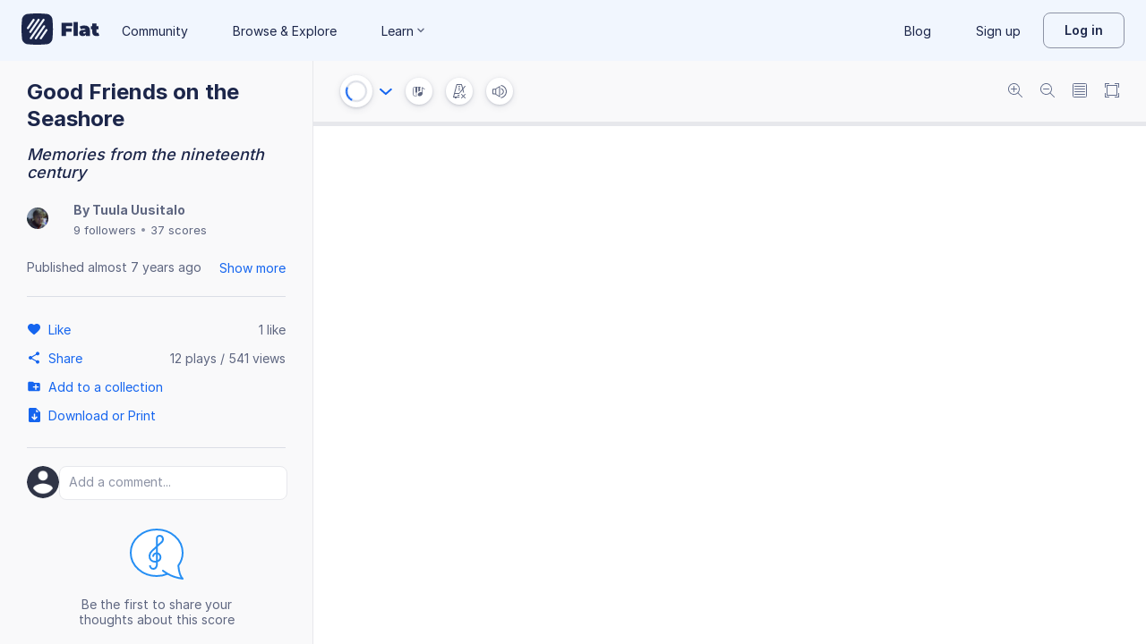

--- FILE ---
content_type: text/javascript
request_url: https://prod.flat-cdn.com/js/21107.148a9621d2d5956170d6.min.js
body_size: 11615
content:
(()=>{try{(function(){var P=typeof window!="undefined"?window:typeof global!="undefined"?global:typeof globalThis!="undefined"?globalThis:typeof self!="undefined"?self:{},J=new P.Error().stack;J&&(P._sentryDebugIds=P._sentryDebugIds||{},P._sentryDebugIds[J]="8d4e500b-5119-447b-b979-1bdabe891ac3",P._sentryDebugIdIdentifier="sentry-dbid-8d4e500b-5119-447b-b979-1bdabe891ac3")})()}catch(P){}(function(){try{var P=typeof window!="undefined"?window:typeof global!="undefined"?global:typeof globalThis!="undefined"?globalThis:typeof self!="undefined"?self:{};P.SENTRY_RELEASE={id:"37.85.0"}}catch(J){}})();/*! Copyright (c) 2026 Tutteo Ltd. */(self.webpackChunk_flat_flat=self.webpackChunk_flat_flat||[]).push([[21107],{721107:(P,J,Me)=>{Me.d(J,{C4:()=>Fe,EW:()=>Pt,Gc:()=>It,IG:()=>ce,IJ:()=>Oe,KR:()=>Ce,Kh:()=>Xe,Pr:()=>y,QW:()=>T,R1:()=>a,Tm:()=>H,X2:()=>Q,a1:()=>B,bl:()=>_e,fE:()=>D,g8:()=>j,hV:()=>W,hZ:()=>L,i9:()=>S,jr:()=>at,ju:()=>Ze,lJ:()=>I,lW:()=>Qe,mu:()=>o,nD:()=>mt,o5:()=>Pe,qA:()=>be,rY:()=>C,tB:()=>Ae,u4:()=>R,uY:()=>ot,ux:()=>g,wB:()=>Ft,yC:()=>Le});var f=Me(953922);/**
* @vue/reactivity v3.5.26
* (c) 2018-present Yuxi (Evan) You and Vue contributors
* @license MIT
**/function Ie(e,...t){console.warn(`[Vue warn] ${e}`,...t)}let w;class Le{constructor(t=!1){this.detached=t,this._active=!0,this._on=0,this.effects=[],this.cleanups=[],this._isPaused=!1,this.parent=w,!t&&w&&(this.index=(w.scopes||(w.scopes=[])).push(this)-1)}get active(){return this._active}pause(){if(this._active){this._isPaused=!0;let t,n;if(this.scopes)for(t=0,n=this.scopes.length;t<n;t++)this.scopes[t].pause();for(t=0,n=this.effects.length;t<n;t++)this.effects[t].pause()}}resume(){if(this._active&&this._isPaused){this._isPaused=!1;let t,n;if(this.scopes)for(t=0,n=this.scopes.length;t<n;t++)this.scopes[t].resume();for(t=0,n=this.effects.length;t<n;t++)this.effects[t].resume()}}run(t){if(this._active){const n=w;try{return w=this,t()}finally{w=n}}}on(){++this._on===1&&(this.prevScope=w,w=this)}off(){this._on>0&&--this._on===0&&(w=this.prevScope,this.prevScope=void 0)}stop(t){if(this._active){this._active=!1;let n,r;for(n=0,r=this.effects.length;n<r;n++)this.effects[n].stop();for(this.effects.length=0,n=0,r=this.cleanups.length;n<r;n++)this.cleanups[n]();if(this.cleanups.length=0,this.scopes){for(n=0,r=this.scopes.length;n<r;n++)this.scopes[n].stop(!0);this.scopes.length=0}if(!this.detached&&this.parent&&!t){const s=this.parent.scopes.pop();s&&s!==this&&(this.parent.scopes[this.index]=s,s.index=this.index)}this.parent=void 0}}}function ot(e){return new Le(e)}function Pe(){return w}function at(e,t=!1){w&&w.cleanups.push(e)}let _;const vt={ACTIVE:1,1:"ACTIVE",RUNNING:2,2:"RUNNING",TRACKING:4,4:"TRACKING",NOTIFIED:8,8:"NOTIFIED",DIRTY:16,16:"DIRTY",ALLOW_RECURSE:32,32:"ALLOW_RECURSE",PAUSED:64,64:"PAUSED",EVALUATED:128,128:"EVALUATED"},he=new WeakSet;class Q{constructor(t){this.fn=t,this.deps=void 0,this.depsTail=void 0,this.flags=5,this.next=void 0,this.cleanup=void 0,this.scheduler=void 0,w&&w.active&&w.effects.push(this)}pause(){this.flags|=64}resume(){this.flags&64&&(this.flags&=-65,he.has(this)&&(he.delete(this),this.trigger()))}notify(){this.flags&2&&!(this.flags&32)||this.flags&8||pe(this)}run(){if(!(this.flags&1))return this.fn();this.flags|=2,He(this),N(this);const t=_,n=O;_=this,O=!0;try{return this.fn()}finally{z(this),_=t,O=n,this.flags&=-3}}stop(){if(this.flags&1){for(let t=this.deps;t;t=t.nextDep)se(t);this.deps=this.depsTail=void 0,He(this),this.onStop&&this.onStop(),this.flags&=-2}}trigger(){this.flags&64?he.add(this):this.scheduler?this.scheduler():this.runIfDirty()}runIfDirty(){M(this)&&this.run()}get dirty(){return M(this)}}let k=0,$,Y;function pe(e,t=!1){if(e.flags|=8,t){e.next=Y,Y=e;return}e.next=$,$=e}function de(){k++}function U(){if(--k>0)return;if(Y){let t=Y;for(Y=void 0;t;){const n=t.next;t.next=void 0,t.flags&=-9,t=n}}let e;for(;$;){let t=$;for($=void 0;t;){const n=t.next;if(t.next=void 0,t.flags&=-9,t.flags&1)try{t.trigger()}catch(r){e||(e=r)}t=n}}if(e)throw e}function N(e){for(let t=e.deps;t;t=t.nextDep)t.version=-1,t.prevActiveLink=t.dep.activeLink,t.dep.activeLink=t}function z(e){let t,n=e.depsTail,r=n;for(;r;){const s=r.prevDep;r.version===-1?(r===n&&(n=s),se(r),q(r)):t=r,r.dep.activeLink=r.prevActiveLink,r.prevActiveLink=void 0,r=s}e.deps=t,e.depsTail=n}function M(e){for(let t=e.deps;t;t=t.nextDep)if(t.dep.version!==t.version||t.dep.computed&&(ke(t.dep.computed)||t.dep.version!==t.version))return!0;return!!e._dirty}function ke(e){if(e.flags&4&&!(e.flags&16)||(e.flags&=-17,e.globalVersion===X)||(e.globalVersion=X,!e.isSSR&&e.flags&128&&(!e.deps&&!e._dirty||!M(e))))return;e.flags|=2;const t=e.dep,n=_,r=O;_=e,O=!0;try{N(e);const s=e.fn(e._value);(t.version===0||(0,f.$H)(s,e._value))&&(e.flags|=128,e._value=s,t.version++)}catch(s){throw t.version++,s}finally{_=n,O=r,z(e),e.flags&=-3}}function se(e,t=!1){const{dep:n,prevSub:r,nextSub:s}=e;if(r&&(r.nextSub=s,e.prevSub=void 0),s&&(s.prevSub=r,e.nextSub=void 0),n.subs===e&&(n.subs=r,!r&&n.computed)){n.computed.flags&=-5;for(let l=n.computed.deps;l;l=l.nextDep)se(l,!0)}!t&&!--n.sc&&n.map&&n.map.delete(n.key)}function q(e){const{prevDep:t,nextDep:n}=e;t&&(t.nextDep=n,e.prevDep=void 0),n&&(n.prevDep=t,e.nextDep=void 0)}function Tt(e,t){e.effect instanceof Q&&(e=e.effect.fn);const n=new Q(e);t&&extend(n,t);try{n.run()}catch(s){throw n.stop(),s}const r=n.run.bind(n);return r.effect=n,r}function lt(e){e.effect.stop()}let O=!0;const ge=[];function Fe(){ge.push(O),O=!1}function me(){ge.push(O),O=!0}function _e(){const e=ge.pop();O=e===void 0?!0:e}function St(e,t=!1){_ instanceof Q&&(_.cleanup=e)}function He(e){const{cleanup:t}=e;if(e.cleanup=void 0,t){const n=_;_=void 0;try{t()}finally{_=n}}}let X=0;class Ge{constructor(t,n){this.sub=t,this.dep=n,this.version=n.version,this.nextDep=this.prevDep=this.nextSub=this.prevSub=this.prevActiveLink=void 0}}class re{constructor(t){this.computed=t,this.version=0,this.activeLink=void 0,this.subs=void 0,this.map=void 0,this.key=void 0,this.sc=0,this.__v_skip=!0}track(t){if(!_||!O||_===this.computed)return;let n=this.activeLink;if(n===void 0||n.sub!==_)n=this.activeLink=new Ge(_,this),_.deps?(n.prevDep=_.depsTail,_.depsTail.nextDep=n,_.depsTail=n):_.deps=_.depsTail=n,Ue(n);else if(n.version===-1&&(n.version=this.version,n.nextDep)){const r=n.nextDep;r.prevDep=n.prevDep,n.prevDep&&(n.prevDep.nextDep=r),n.prevDep=_.depsTail,n.nextDep=void 0,_.depsTail.nextDep=n,_.depsTail=n,_.deps===n&&(_.deps=r)}return n}trigger(t){this.version++,X++,this.notify(t)}notify(t){de();try{for(let n=this.subs;n;n=n.prevSub)n.sub.notify()&&n.sub.dep.notify()}finally{U()}}}function Ue(e){if(e.dep.sc++,e.sub.flags&4){const t=e.dep.computed;if(t&&!e.dep.subs){t.flags|=20;for(let r=t.deps;r;r=r.nextDep)Ue(r)}const n=e.dep.subs;n!==e&&(e.prevSub=n,n&&(n.nextSub=e)),e.dep.subs=e}}const oe=new WeakMap,K=Symbol(""),ye=Symbol(""),ee=Symbol("");function R(e,t,n){if(O&&_){let r=oe.get(e);r||oe.set(e,r=new Map);let s=r.get(n);s||(r.set(n,s=new re),s.map=r,s.key=n),s.track()}}function L(e,t,n,r,s,l){const c=oe.get(e);if(!c){X++;return}const u=p=>{p&&p.trigger()};if(de(),t==="clear")c.forEach(u);else{const p=(0,f.cy)(e),E=p&&(0,f.yI)(n);if(p&&n==="length"){const A=Number(r);c.forEach((d,v)=>{(v==="length"||v===ee||!(0,f.Bm)(v)&&v>=A)&&u(d)})}else switch((n!==void 0||c.has(void 0))&&u(c.get(n)),E&&u(c.get(ee)),t){case"add":p?E&&u(c.get("length")):(u(c.get(K)),(0,f.CE)(e)&&u(c.get(ye)));break;case"delete":p||(u(c.get(K)),(0,f.CE)(e)&&u(c.get(ye)));break;case"set":(0,f.CE)(e)&&u(c.get(K));break}}U()}function ct(e,t){const n=oe.get(e);return n&&n.get(t)}function te(e){const t=g(e);return t===e?t:(R(t,"iterate",ee),D(e)?t:t.map(I))}function be(e){return R(e=g(e),"iterate",ee),e}function V(e,t){return H(e)?j(e)?B(I(t)):B(t):I(t)}const wt={__proto__:null,[Symbol.iterator](){return Ke(this,Symbol.iterator,e=>V(this,e))},concat(...e){return te(this).concat(...e.map(t=>(0,f.cy)(t)?te(t):t))},entries(){return Ke(this,"entries",e=>(e[1]=V(this,e[1]),e))},every(e,t){return F(this,"every",e,t,void 0,arguments)},filter(e,t){return F(this,"filter",e,t,n=>n.map(r=>V(this,r)),arguments)},find(e,t){return F(this,"find",e,t,n=>V(this,n),arguments)},findIndex(e,t){return F(this,"findIndex",e,t,void 0,arguments)},findLast(e,t){return F(this,"findLast",e,t,n=>V(this,n),arguments)},findLastIndex(e,t){return F(this,"findLastIndex",e,t,void 0,arguments)},forEach(e,t){return F(this,"forEach",e,t,void 0,arguments)},includes(...e){return Ee(this,"includes",e)},indexOf(...e){return Ee(this,"indexOf",e)},join(e){return te(this).join(e)},lastIndexOf(...e){return Ee(this,"lastIndexOf",e)},map(e,t){return F(this,"map",e,t,void 0,arguments)},pop(){return ae(this,"pop")},push(...e){return ae(this,"push",e)},reduce(e,...t){return ft(this,"reduce",e,t)},reduceRight(e,...t){return ft(this,"reduceRight",e,t)},shift(){return ae(this,"shift")},some(e,t){return F(this,"some",e,t,void 0,arguments)},splice(...e){return ae(this,"splice",e)},toReversed(){return te(this).toReversed()},toSorted(e){return te(this).toSorted(e)},toSpliced(...e){return te(this).toSpliced(...e)},unshift(...e){return ae(this,"unshift",e)},values(){return Ke(this,"values",e=>V(this,e))}};function Ke(e,t,n){const r=be(e),s=r[t]();return r!==e&&!D(e)&&(s._next=s.next,s.next=()=>{const l=s._next();return l.done||(l.value=n(l.value)),l}),s}const Rt=Array.prototype;function F(e,t,n,r,s,l){const c=be(e),u=c!==e&&!D(e),p=c[t];if(p!==Rt[t]){const d=p.apply(e,l);return u?I(d):d}let E=n;c!==e&&(u?E=function(d,v){return n.call(this,V(e,d),v,e)}:n.length>2&&(E=function(d,v){return n.call(this,d,v,e)}));const A=p.call(c,E,r);return u&&s?s(A):A}function ft(e,t,n,r){const s=be(e);let l=n;return s!==e&&(D(e)?n.length>3&&(l=function(c,u,p){return n.call(this,c,u,p,e)}):l=function(c,u,p){return n.call(this,c,V(e,u),p,e)}),s[t](l,...r)}function Ee(e,t,n){const r=g(e);R(r,"iterate",ee);const s=r[t](...n);return(s===-1||s===!1)&&Ze(n[0])?(n[0]=g(n[0]),r[t](...n)):s}function ae(e,t,n=[]){Fe(),de();const r=g(e)[t].apply(e,n);return U(),_e(),r}const Ve=(0,f.pD)("__proto__,__v_isRef,__isVue"),ut=new Set(Object.getOwnPropertyNames(Symbol).filter(e=>e!=="arguments"&&e!=="caller").map(e=>Symbol[e]).filter(f.Bm));function ve(e){(0,f.Bm)(e)||(e=String(e));const t=g(this);return R(t,"has",e),t.hasOwnProperty(e)}class je{constructor(t=!1,n=!1){this._isReadonly=t,this._isShallow=n}get(t,n,r){if(n==="__v_skip")return t.__v_skip;const s=this._isReadonly,l=this._isShallow;if(n==="__v_isReactive")return!s;if(n==="__v_isReadonly")return s;if(n==="__v_isShallow")return l;if(n==="__v_raw")return r===(s?l?gt:le:l?qe:ze).get(t)||Object.getPrototypeOf(t)===Object.getPrototypeOf(r)?t:void 0;const c=(0,f.cy)(t);if(!s){let p;if(c&&(p=wt[n]))return p;if(n==="hasOwnProperty")return ve}const u=Reflect.get(t,n,S(t)?t:r);if(((0,f.Bm)(n)?ut.has(n):Ve(n))||(s||R(t,"get",n),l))return u;if(S(u)){const p=c&&(0,f.yI)(n)?u:u.value;return s&&(0,f.Gv)(p)?Ae(p):p}return(0,f.Gv)(u)?s?Ae(u):Xe(u):u}}class Be extends je{constructor(t=!1){super(!1,t)}set(t,n,r,s){let l=t[n];const c=(0,f.cy)(t)&&(0,f.yI)(n);if(!this._isShallow){const E=H(l);if(!D(r)&&!H(r)&&(l=g(l),r=g(r)),!c&&S(l)&&!S(r))return E||(l.value=r),!0}const u=c?Number(n)<t.length:(0,f.$3)(t,n),p=Reflect.set(t,n,r,S(t)?t:s);return t===g(s)&&(u?(0,f.$H)(r,l)&&L(t,"set",n,r,l):L(t,"add",n,r)),p}deleteProperty(t,n){const r=(0,f.$3)(t,n),s=t[n],l=Reflect.deleteProperty(t,n);return l&&r&&L(t,"delete",n,void 0,s),l}has(t,n){const r=Reflect.has(t,n);return(!(0,f.Bm)(n)||!ut.has(n))&&R(t,"has",n),r}ownKeys(t){return R(t,"iterate",(0,f.cy)(t)?"length":K),Reflect.ownKeys(t)}}class We extends je{constructor(t=!1){super(!0,t)}set(t,n){return!0}deleteProperty(t,n){return!0}}const ht=new Be,At=new We,Te=new Be(!0),pt=new We(!0),$e=e=>e,Se=e=>Reflect.getPrototypeOf(e);function xt(e,t,n){return function(...r){const s=this.__v_raw,l=g(s),c=(0,f.CE)(l),u=e==="entries"||e===Symbol.iterator&&c,p=e==="keys"&&c,E=s[e](...r),A=n?$e:t?B:I;return!t&&R(l,"iterate",p?ye:K),{next(){const{value:d,done:v}=E.next();return v?{value:d,done:v}:{value:u?[A(d[0]),A(d[1])]:A(d),done:v}},[Symbol.iterator](){return this}}}}function we(e){return function(...t){return e==="delete"?!1:e==="clear"?void 0:this}}function Ct(e,t){const n={get(s){const l=this.__v_raw,c=g(l),u=g(s);e||((0,f.$H)(s,u)&&R(c,"get",s),R(c,"get",u));const{has:p}=Se(c),E=t?$e:e?B:I;if(p.call(c,s))return E(l.get(s));if(p.call(c,u))return E(l.get(u));l!==c&&l.get(s)},get size(){const s=this.__v_raw;return!e&&R(g(s),"iterate",K),s.size},has(s){const l=this.__v_raw,c=g(l),u=g(s);return e||((0,f.$H)(s,u)&&R(c,"has",s),R(c,"has",u)),s===u?l.has(s):l.has(s)||l.has(u)},forEach(s,l){const c=this,u=c.__v_raw,p=g(u),E=t?$e:e?B:I;return!e&&R(p,"iterate",K),u.forEach((A,d)=>s.call(l,E(A),E(d),c))}};return(0,f.X$)(n,e?{add:we("add"),set:we("set"),delete:we("delete"),clear:we("clear")}:{add(s){!t&&!D(s)&&!H(s)&&(s=g(s));const l=g(this);return Se(l).has.call(l,s)||(l.add(s),L(l,"add",s,s)),this},set(s,l){!t&&!D(l)&&!H(l)&&(l=g(l));const c=g(this),{has:u,get:p}=Se(c);let E=u.call(c,s);E||(s=g(s),E=u.call(c,s));const A=p.call(c,s);return c.set(s,l),E?(0,f.$H)(l,A)&&L(c,"set",s,l,A):L(c,"add",s,l),this},delete(s){const l=g(this),{has:c,get:u}=Se(l);let p=c.call(l,s);p||(s=g(s),p=c.call(l,s));const E=u?u.call(l,s):void 0,A=l.delete(s);return p&&L(l,"delete",s,void 0,E),A},clear(){const s=g(this),l=s.size!==0,c=void 0,u=s.clear();return l&&L(s,"clear",void 0,void 0,c),u}}),["keys","values","entries",Symbol.iterator].forEach(s=>{n[s]=xt(s,e,t)}),n}function Re(e,t){const n=Ct(e,t);return(r,s,l)=>s==="__v_isReactive"?!e:s==="__v_isReadonly"?e:s==="__v_raw"?r:Reflect.get((0,f.$3)(n,s)&&s in r?n:r,s,l)}const Ot={get:Re(!1,!1)},Dt={get:Re(!1,!0)},Ye={get:Re(!0,!1)},dt={get:Re(!0,!0)};function Lt(e,t,n){const r=g(n);if(r!==n&&t.call(e,r)){const s=toRawType(e);Ie(`Reactive ${s} contains both the raw and reactive versions of the same object${s==="Map"?" as keys":""}, which can lead to inconsistencies. Avoid differentiating between the raw and reactive versions of an object and only use the reactive version if possible.`)}}const ze=new WeakMap,qe=new WeakMap,le=new WeakMap,gt=new WeakMap;function Nt(e){switch(e){case"Object":case"Array":return 1;case"Map":case"Set":case"WeakMap":case"WeakSet":return 2;default:return 0}}function Mt(e){return e.__v_skip||!Object.isExtensible(e)?0:Nt((0,f.Zf)(e))}function Xe(e){return H(e)?e:xe(e,!1,ht,Ot,ze)}function It(e){return xe(e,!1,Te,Dt,qe)}function Ae(e){return xe(e,!0,At,Ye,le)}function mt(e){return xe(e,!0,pt,dt,gt)}function xe(e,t,n,r,s){if(!(0,f.Gv)(e)||e.__v_raw&&!(t&&e.__v_isReactive))return e;const l=Mt(e);if(l===0)return e;const c=s.get(e);if(c)return c;const u=new Proxy(e,l===2?r:n);return s.set(e,u),u}function j(e){return H(e)?j(e.__v_raw):!!(e&&e.__v_isReactive)}function H(e){return!!(e&&e.__v_isReadonly)}function D(e){return!!(e&&e.__v_isShallow)}function Ze(e){return e?!!e.__v_raw:!1}function g(e){const t=e&&e.__v_raw;return t?g(t):e}function ce(e){return!(0,f.$3)(e,"__v_skip")&&Object.isExtensible(e)&&(0,f.yQ)(e,"__v_skip",!0),e}const I=e=>(0,f.Gv)(e)?Xe(e):e,B=e=>(0,f.Gv)(e)?Ae(e):e;function S(e){return e?e.__v_isRef===!0:!1}function Ce(e){return _t(e,!1)}function Oe(e){return _t(e,!0)}function _t(e,t){return S(e)?e:new i(e,t)}class i{constructor(t,n){this.dep=new re,this.__v_isRef=!0,this.__v_isShallow=!1,this._rawValue=n?t:g(t),this._value=n?t:I(t),this.__v_isShallow=n}get value(){return this.dep.track(),this._value}set value(t){const n=this._rawValue,r=this.__v_isShallow||D(t)||H(t);t=r?t:g(t),(0,f.$H)(t,n)&&(this._rawValue=t,this._value=r?t:I(t),this.dep.trigger())}}function o(e){e.dep&&e.dep.trigger()}function a(e){return S(e)?e.value:e}function h(e){return isFunction(e)?e():a(e)}const b={get:(e,t,n)=>t==="__v_raw"?e:a(Reflect.get(e,t,n)),set:(e,t,n,r)=>{const s=e[t];return S(s)&&!S(n)?(s.value=n,!0):Reflect.set(e,t,n,r)}};function y(e){return j(e)?e:new Proxy(e,b)}class x{constructor(t){this.__v_isRef=!0,this._value=void 0;const n=this.dep=new re,{get:r,set:s}=t(n.track.bind(n),n.trigger.bind(n));this._get=r,this._set=s}get value(){return this._value=this._get()}set value(t){this._set(t)}}function C(e){return new x(e)}function T(e){const t=(0,f.cy)(e)?new Array(e.length):{};for(const n in e)t[n]=ne(e,n);return t}class Je{constructor(t,n,r){this._object=t,this._key=n,this._defaultValue=r,this.__v_isRef=!0,this._value=void 0,this._raw=g(t);let s=!0,l=t;if(!(0,f.cy)(t)||!(0,f.yI)(String(n)))do s=!Ze(l)||D(l);while(s&&(l=l.__v_raw));this._shallow=s}get value(){let t=this._object[this._key];return this._shallow&&(t=a(t)),this._value=t===void 0?this._defaultValue:t}set value(t){if(this._shallow&&S(this._raw[this._key])){const n=this._object[this._key];if(S(n)){n.value=t;return}}this._object[this._key]=t}get dep(){return ct(this._raw,this._key)}}class fe{constructor(t){this._getter=t,this.__v_isRef=!0,this.__v_isReadonly=!0,this._value=void 0}get value(){return this._value=this._getter()}}function Qe(e,t,n){return S(e)?e:(0,f.Tn)(e)?new fe(e):(0,f.Gv)(e)&&arguments.length>1?ne(e,t,n):Ce(e)}function ne(e,t,n){return new Je(e,t,n)}class yt{constructor(t,n,r){this.fn=t,this.setter=n,this._value=void 0,this.dep=new re(this),this.__v_isRef=!0,this.deps=void 0,this.depsTail=void 0,this.flags=16,this.globalVersion=X-1,this.next=void 0,this.effect=this,this.__v_isReadonly=!n,this.isSSR=r}notify(){if(this.flags|=16,!(this.flags&8)&&_!==this)return pe(this,!0),!0}get value(){const t=this.dep.track();return ke(this),t&&(t.version=this.dep.version),this._value}set value(t){this.setter&&this.setter(t)}}function Pt(e,t,n=!1){let r,s;return(0,f.Tn)(e)?r=e:(r=e.get,s=e.set),new yt(r,s,n)}const Ht={GET:"get",HAS:"has",ITERATE:"iterate"},Gt={SET:"set",ADD:"add",DELETE:"delete",CLEAR:"clear"},Ut={SKIP:"__v_skip",IS_REACTIVE:"__v_isReactive",IS_READONLY:"__v_isReadonly",IS_SHALLOW:"__v_isShallow",RAW:"__v_raw",IS_REF:"__v_isRef"},Kt={WATCH_GETTER:2,2:"WATCH_GETTER",WATCH_CALLBACK:3,3:"WATCH_CALLBACK",WATCH_CLEANUP:4,4:"WATCH_CLEANUP"},et={},tt=new WeakMap;let Z;function Vt(){return Z}function kt(e,t=!1,n=Z){if(n){let r=tt.get(n);r||tt.set(n,r=[]),r.push(e)}}function Ft(e,t,n=f.MZ){const{immediate:r,deep:s,once:l,scheduler:c,augmentJob:u,call:p}=n,E=m=>{(n.onWarn||Ie)("Invalid watch source: ",m,"A watch source can only be a getter/effect function, a ref, a reactive object, or an array of these types.")},A=m=>s?m:D(m)||s===!1||s===0?W(m,1):W(m);let d,v,De,nt,it=!1,st=!1;if(S(e)?(v=()=>e.value,it=D(e)):j(e)?(v=()=>A(e),it=!0):(0,f.cy)(e)?(st=!0,it=e.some(m=>j(m)||D(m)),v=()=>e.map(m=>{if(S(m))return m.value;if(j(m))return A(m);if((0,f.Tn)(m))return p?p(m,2):m()})):(0,f.Tn)(e)?t?v=p?()=>p(e,2):e:v=()=>{if(De){Fe();try{De()}finally{_e()}}const m=Z;Z=d;try{return p?p(e,3,[nt]):e(nt)}finally{Z=m}}:v=f.tE,t&&s){const m=v,G=s===!0?1/0:s;v=()=>W(m(),G)}const bt=Pe(),ue=()=>{d.stop(),bt&&bt.active&&(0,f.TF)(bt.effects,d)};if(l&&t){const m=t;t=(...G)=>{m(...G),ue()}}let ie=st?new Array(e.length).fill(et):et;const Ne=m=>{if(!(!(d.flags&1)||!d.dirty&&!m))if(t){const G=d.run();if(s||it||(st?G.some((Et,rt)=>(0,f.$H)(Et,ie[rt])):(0,f.$H)(G,ie))){De&&De();const Et=Z;Z=d;try{const rt=[G,ie===et?void 0:st&&ie[0]===et?[]:ie,nt];ie=G,p?p(t,3,rt):t(...rt)}finally{Z=Et}}}else d.run()};return u&&u(Ne),d=new Q(v),d.scheduler=c?()=>c(Ne,!1):Ne,nt=m=>kt(m,!1,d),De=d.onStop=()=>{const m=tt.get(d);if(m){if(p)p(m,4);else for(const G of m)G();tt.delete(d)}},t?r?Ne(!0):ie=d.run():c?c(Ne.bind(null,!0),!0):d.run(),ue.pause=d.pause.bind(d),ue.resume=d.resume.bind(d),ue.stop=ue,ue}function W(e,t=1/0,n){if(t<=0||!(0,f.Gv)(e)||e.__v_skip||(n=n||new Map,(n.get(e)||0)>=t))return e;if(n.set(e,t),t--,S(e))W(e.value,t,n);else if((0,f.cy)(e))for(let r=0;r<e.length;r++)W(e[r],t,n);else if((0,f.vM)(e)||(0,f.CE)(e))e.forEach(r=>{W(r,t,n)});else if((0,f.Qd)(e)){for(const r in e)W(e[r],t,n);for(const r of Object.getOwnPropertySymbols(e))Object.prototype.propertyIsEnumerable.call(e,r)&&W(e[r],t,n)}return e}},953922:(P,J,Me)=>{Me.d(J,{$3:()=>Q,$H:()=>Ue,BH:()=>Ee,BX:()=>ce,Bm:()=>z,C4:()=>Te,CE:()=>$,CP:()=>at,DY:()=>oe,Gv:()=>M,J$:()=>dt,Kg:()=>N,MZ:()=>Ie,Mp:()=>Pe,NO:()=>ot,Oj:()=>w,PT:()=>St,Qd:()=>lt,Ro:()=>ee,SU:()=>ge,TF:()=>vt,Tg:()=>X,Tn:()=>U,Tr:()=>ve,We:()=>L,X$:()=>_,Y2:()=>ze,ZH:()=>Ge,Zf:()=>Tt,_B:()=>pt,bB:()=>ye,cy:()=>k,gd:()=>de,pD:()=>f,rU:()=>re,tE:()=>Le,u3:()=>I,vM:()=>Y,v_:()=>S,yI:()=>O,yL:()=>ke,yQ:()=>K});/**
* @vue/shared v3.5.26
* (c) 2018-present Yuxi (Evan) You and Vue contributors
* @license MIT
**/function f(i){const o=Object.create(null);for(const a of i.split(","))o[a]=1;return a=>a in o}const Ie={},w=[],Le=()=>{},ot=()=>!1,Pe=i=>i.charCodeAt(0)===111&&i.charCodeAt(1)===110&&(i.charCodeAt(2)>122||i.charCodeAt(2)<97),at=i=>i.startsWith("onUpdate:"),_=Object.assign,vt=(i,o)=>{const a=i.indexOf(o);a>-1&&i.splice(a,1)},he=Object.prototype.hasOwnProperty,Q=(i,o)=>he.call(i,o),k=Array.isArray,$=i=>q(i)==="[object Map]",Y=i=>q(i)==="[object Set]",pe=i=>q(i)==="[object Date]",de=i=>q(i)==="[object RegExp]",U=i=>typeof i=="function",N=i=>typeof i=="string",z=i=>typeof i=="symbol",M=i=>i!==null&&typeof i=="object",ke=i=>(M(i)||U(i))&&U(i.then)&&U(i.catch),se=Object.prototype.toString,q=i=>se.call(i),Tt=i=>q(i).slice(8,-1),lt=i=>q(i)==="[object Object]",O=i=>N(i)&&i!=="NaN"&&i[0]!=="-"&&""+parseInt(i,10)===i,ge=f(",key,ref,ref_for,ref_key,onVnodeBeforeMount,onVnodeMounted,onVnodeBeforeUpdate,onVnodeUpdated,onVnodeBeforeUnmount,onVnodeUnmounted"),Fe=null,me=i=>{const o=Object.create(null);return a=>o[a]||(o[a]=i(a))},_e=/-\w/g,St=me(i=>i.replace(_e,o=>o.slice(1).toUpperCase())),He=/\B([A-Z])/g,X=me(i=>i.replace(He,"-$1").toLowerCase()),Ge=me(i=>i.charAt(0).toUpperCase()+i.slice(1)),re=me(i=>i?`on${Ge(i)}`:""),Ue=(i,o)=>!Object.is(i,o),oe=(i,...o)=>{for(let a=0;a<i.length;a++)i[a](...o)},K=(i,o,a,h=!1)=>{Object.defineProperty(i,o,{configurable:!0,enumerable:!1,writable:h,value:a})},ye=i=>{const o=parseFloat(i);return isNaN(o)?i:o},ee=i=>{const o=N(i)?Number(i):NaN;return isNaN(o)?i:o};let R;const L=()=>R||(R=typeof globalThis!="undefined"?globalThis:typeof self!="undefined"?self:window),ct=/^[_$a-zA-Z\xA0-\uFFFF][_$a-zA-Z0-9\xA0-\uFFFF]*$/;function te(i){return ct.test(i)?`__props.${i}`:`__props[${JSON.stringify(i)}]`}function be(i,o){return i+JSON.stringify(o,(a,h)=>typeof h=="function"?h.toString():h)}const V={TEXT:1,1:"TEXT",CLASS:2,2:"CLASS",STYLE:4,4:"STYLE",PROPS:8,8:"PROPS",FULL_PROPS:16,16:"FULL_PROPS",NEED_HYDRATION:32,32:"NEED_HYDRATION",STABLE_FRAGMENT:64,64:"STABLE_FRAGMENT",KEYED_FRAGMENT:128,128:"KEYED_FRAGMENT",UNKEYED_FRAGMENT:256,256:"UNKEYED_FRAGMENT",NEED_PATCH:512,512:"NEED_PATCH",DYNAMIC_SLOTS:1024,1024:"DYNAMIC_SLOTS",DEV_ROOT_FRAGMENT:2048,2048:"DEV_ROOT_FRAGMENT",CACHED:-1,"-1":"CACHED",BAIL:-2,"-2":"BAIL"},wt={1:"TEXT",2:"CLASS",4:"STYLE",8:"PROPS",16:"FULL_PROPS",32:"NEED_HYDRATION",64:"STABLE_FRAGMENT",128:"KEYED_FRAGMENT",256:"UNKEYED_FRAGMENT",512:"NEED_PATCH",1024:"DYNAMIC_SLOTS",2048:"DEV_ROOT_FRAGMENT",[-1]:"CACHED",[-2]:"BAIL"},Ke={ELEMENT:1,1:"ELEMENT",FUNCTIONAL_COMPONENT:2,2:"FUNCTIONAL_COMPONENT",STATEFUL_COMPONENT:4,4:"STATEFUL_COMPONENT",TEXT_CHILDREN:8,8:"TEXT_CHILDREN",ARRAY_CHILDREN:16,16:"ARRAY_CHILDREN",SLOTS_CHILDREN:32,32:"SLOTS_CHILDREN",TELEPORT:64,64:"TELEPORT",SUSPENSE:128,128:"SUSPENSE",COMPONENT_SHOULD_KEEP_ALIVE:256,256:"COMPONENT_SHOULD_KEEP_ALIVE",COMPONENT_KEPT_ALIVE:512,512:"COMPONENT_KEPT_ALIVE",COMPONENT:6,6:"COMPONENT"},Rt={STABLE:1,1:"STABLE",DYNAMIC:2,2:"DYNAMIC",FORWARDED:3,3:"FORWARDED"},F={1:"STABLE",2:"DYNAMIC",3:"FORWARDED"},Ee=f("Infinity,undefined,NaN,isFinite,isNaN,parseFloat,parseInt,decodeURI,decodeURIComponent,encodeURI,encodeURIComponent,Math,Number,Date,Array,Object,Boolean,String,RegExp,Map,Set,JSON,Intl,BigInt,console,Error,Symbol"),ae=null,Ve=2;function ut(i,o=0,a=i.length){if(o=Math.max(0,Math.min(o,i.length)),a=Math.max(0,Math.min(a,i.length)),o>a)return"";let h=i.split(/(\r?\n)/);const b=h.filter((C,T)=>T%2===1);h=h.filter((C,T)=>T%2===0);let y=0;const x=[];for(let C=0;C<h.length;C++)if(y+=h[C].length+(b[C]&&b[C].length||0),y>=o){for(let T=C-Ve;T<=C+Ve||a>y;T++){if(T<0||T>=h.length)continue;const Je=T+1;x.push(`${Je}${" ".repeat(Math.max(3-String(Je).length,0))}|  ${h[T]}`);const fe=h[T].length,Qe=b[T]&&b[T].length||0;if(T===C){const ne=o-(y-(fe+Qe)),yt=Math.max(1,a>y?fe-ne:a-o);x.push("   |  "+" ".repeat(ne)+"^".repeat(yt))}else if(T>C){if(a>y){const ne=Math.max(Math.min(a-y,fe),1);x.push("   |  "+"^".repeat(ne))}y+=fe+Qe}}break}return x.join(`
`)}function ve(i){if(k(i)){const o={};for(let a=0;a<i.length;a++){const h=i[a],b=N(h)?ht(h):ve(h);if(b)for(const y in b)o[y]=b[y]}return o}else if(N(i)||M(i))return i}const je=/;(?![^(]*\))/g,Be=/:([^]+)/,We=/\/\*[^]*?\*\//g;function ht(i){const o={};return i.replace(We,"").split(je).forEach(a=>{if(a){const h=a.split(Be);h.length>1&&(o[h[0].trim()]=h[1].trim())}}),o}function At(i){if(!i)return"";if(N(i))return i;let o="";for(const a in i){const h=i[a];if(N(h)||typeof h=="number"){const b=a.startsWith("--")?a:X(a);o+=`${b}:${h};`}}return o}function Te(i){let o="";if(N(i))o=i;else if(k(i))for(let a=0;a<i.length;a++){const h=Te(i[a]);h&&(o+=h+" ")}else if(M(i))for(const a in i)i[a]&&(o+=a+" ");return o.trim()}function pt(i){if(!i)return null;let{class:o,style:a}=i;return o&&!N(o)&&(i.class=Te(o)),a&&(i.style=ve(a)),i}const $e="html,body,base,head,link,meta,style,title,address,article,aside,footer,header,hgroup,h1,h2,h3,h4,h5,h6,nav,section,div,dd,dl,dt,figcaption,figure,picture,hr,img,li,main,ol,p,pre,ul,a,b,abbr,bdi,bdo,br,cite,code,data,dfn,em,i,kbd,mark,q,rp,rt,ruby,s,samp,small,span,strong,sub,sup,time,u,var,wbr,area,audio,map,track,video,embed,object,param,source,canvas,script,noscript,del,ins,caption,col,colgroup,table,thead,tbody,td,th,tr,button,datalist,fieldset,form,input,label,legend,meter,optgroup,option,output,progress,select,textarea,details,dialog,menu,summary,template,blockquote,iframe,tfoot",Se="svg,animate,animateMotion,animateTransform,circle,clipPath,color-profile,defs,desc,discard,ellipse,feBlend,feColorMatrix,feComponentTransfer,feComposite,feConvolveMatrix,feDiffuseLighting,feDisplacementMap,feDistantLight,feDropShadow,feFlood,feFuncA,feFuncB,feFuncG,feFuncR,feGaussianBlur,feImage,feMerge,feMergeNode,feMorphology,feOffset,fePointLight,feSpecularLighting,feSpotLight,feTile,feTurbulence,filter,foreignObject,g,hatch,hatchpath,image,line,linearGradient,marker,mask,mesh,meshgradient,meshpatch,meshrow,metadata,mpath,path,pattern,polygon,polyline,radialGradient,rect,set,solidcolor,stop,switch,symbol,text,textPath,title,tspan,unknown,use,view",xt="annotation,annotation-xml,maction,maligngroup,malignmark,math,menclose,merror,mfenced,mfrac,mfraction,mglyph,mi,mlabeledtr,mlongdiv,mmultiscripts,mn,mo,mover,mpadded,mphantom,mprescripts,mroot,mrow,ms,mscarries,mscarry,msgroup,msline,mspace,msqrt,msrow,mstack,mstyle,msub,msubsup,msup,mtable,mtd,mtext,mtr,munder,munderover,none,semantics",we="area,base,br,col,embed,hr,img,input,link,meta,param,source,track,wbr",Ct=null,Re=null,Ot=null,Dt=null,Ye="itemscope,allowfullscreen,formnovalidate,ismap,nomodule,novalidate,readonly",dt=f(Ye),Lt=f(Ye+",async,autofocus,autoplay,controls,default,defer,disabled,hidden,inert,loop,open,required,reversed,scoped,seamless,checked,muted,multiple,selected");function ze(i){return!!i||i===""}const qe=/[>/="'\u0009\u000a\u000c\u0020]/,le={};function gt(i){if(le.hasOwnProperty(i))return le[i];const o=qe.test(i);return o&&console.error(`unsafe attribute name: ${i}`),le[i]=!o}const Nt={acceptCharset:"accept-charset",className:"class",htmlFor:"for",httpEquiv:"http-equiv"},Mt=null,Xe=null,It=null;function Ae(i){if(i==null)return!1;const o=typeof i;return o==="string"||o==="number"||o==="boolean"}const mt=/["'&<>]/;function xe(i){const o=""+i,a=mt.exec(o);if(!a)return o;let h="",b,y,x=0;for(y=a.index;y<o.length;y++){switch(o.charCodeAt(y)){case 34:b="&quot;";break;case 38:b="&amp;";break;case 39:b="&#39;";break;case 60:b="&lt;";break;case 62:b="&gt;";break;default:continue}x!==y&&(h+=o.slice(x,y)),x=y+1,h+=b}return x!==y?h+o.slice(x,y):h}const j=/^-?>|<!--|-->|--!>|<!-$/g;function H(i){return i.replace(j,"")}const D=/[ !"#$%&'()*+,./:;<=>?@[\\\]^`{|}~]/g;function Ze(i,o){return i.replace(D,a=>o?a==='"'?'\\\\\\"':`\\\\${a}`:`\\${a}`)}function g(i,o){if(i.length!==o.length)return!1;let a=!0;for(let h=0;a&&h<i.length;h++)a=ce(i[h],o[h]);return a}function ce(i,o){if(i===o)return!0;let a=pe(i),h=pe(o);if(a||h)return a&&h?i.getTime()===o.getTime():!1;if(a=z(i),h=z(o),a||h)return i===o;if(a=k(i),h=k(o),a||h)return a&&h?g(i,o):!1;if(a=M(i),h=M(o),a||h){if(!a||!h)return!1;const b=Object.keys(i).length,y=Object.keys(o).length;if(b!==y)return!1;for(const x in i){const C=i.hasOwnProperty(x),T=o.hasOwnProperty(x);if(C&&!T||!C&&T||!ce(i[x],o[x]))return!1}}return String(i)===String(o)}function I(i,o){return i.findIndex(a=>ce(a,o))}const B=i=>!!(i&&i.__v_isRef===!0),S=i=>N(i)?i:i==null?"":k(i)||M(i)&&(i.toString===se||!U(i.toString))?B(i)?S(i.value):JSON.stringify(i,Ce,2):String(i),Ce=(i,o)=>B(o)?Ce(i,o.value):$(o)?{[`Map(${o.size})`]:[...o.entries()].reduce((a,[h,b],y)=>(a[Oe(h,y)+" =>"]=b,a),{})}:Y(o)?{[`Set(${o.size})`]:[...o.values()].map(a=>Oe(a))}:z(o)?Oe(o):M(o)&&!k(o)&&!lt(o)?String(o):o,Oe=(i,o="")=>{var a;return z(i)?`Symbol(${(a=i.description)!=null?a:o})`:i};function _t(i){return i==null?"initial":typeof i=="string"?i===""?" ":i:(typeof i!="number"||Number.isFinite(i),String(i))}}}]);})();

//# sourceMappingURL=21107.148a9621d2d5956170d6.min.js.map

--- FILE ---
content_type: text/plain; charset=UTF-8
request_url: https://api-push.flat.io/socket.io/?access_token=undefined&EIO=4&transport=polling&t=j0rkwbak
body_size: 104
content:
0{"sid":"bnXqbd1m4m-m1hlEAAqZ","upgrades":["websocket"],"pingInterval":25000,"pingTimeout":20000,"maxPayload":1000000}

--- FILE ---
content_type: text/javascript
request_url: https://prod.flat-cdn.com/js/79451.d11a6079f0a0a3fb3df4.min.js
body_size: 23905
content:
(()=>{try{(function(){var n=typeof window!="undefined"?window:typeof global!="undefined"?global:typeof globalThis!="undefined"?globalThis:typeof self!="undefined"?self:{},o=new n.Error().stack;o&&(n._sentryDebugIds=n._sentryDebugIds||{},n._sentryDebugIds[o]="ed594b97-bb8d-402f-948c-a9ed392a16d0",n._sentryDebugIdIdentifier="sentry-dbid-ed594b97-bb8d-402f-948c-a9ed392a16d0")})()}catch(n){}(function(){try{var n=typeof window!="undefined"?window:typeof global!="undefined"?global:typeof globalThis!="undefined"?globalThis:typeof self!="undefined"?self:{};n.SENTRY_RELEASE={id:"37.85.0"}}catch(o){}})();/*! Copyright (c) 2026 Tutteo Ltd. */(self.webpackChunk_flat_flat=self.webpackChunk_flat_flat||[]).push([[79451],{15543:(n,o,_)=>{"use strict";_.d(o,{default:()=>t.a});var e=_(124434),t=_.n(e)},15788:(n,o,_)=>{"use strict";_.d(o,{default:()=>t.a});var e=_(864697),t=_.n(e)},24412:(n,o,_)=>{"use strict";_.r(o),_.d(o,{default:()=>a});var e=_(814779),t=_.n(e),s=_(927860),d=_.n(s),l=d()(t());l.push([n.id,`.BottomSheetsMain_FAwux{overflow-y:auto}
`,""]),l.locals={BottomSheetsMain:"BottomSheetsMain_FAwux"};const a=l},25677:(n,o,_)=>{"use strict";_.d(o,{G:()=>m});var e=_(971570),t=_(763939),s=_(346579),d=_(623892),l=_(275459),a=Object.defineProperty,p=Object.defineProperties,h=Object.getOwnPropertyDescriptors,O=Object.getOwnPropertySymbols,g=Object.prototype.hasOwnProperty,v=Object.prototype.propertyIsEnumerable,S=(c,y,r)=>y in c?a(c,y,{enumerable:!0,configurable:!0,writable:!0,value:r}):c[y]=r,b=(c,y)=>{for(var r in y||(y={}))g.call(y,r)&&S(c,r,y[r]);if(O)for(var r of O(y))v.call(y,r)&&S(c,r,y[r]);return c},B=(c,y)=>p(c,h(y));function m(){const{t:c}=(0,d.Bd)(),y=(0,t.F)(),r=(0,s.n)(),f=(0,l.EW)(()=>y.isPowerUser||y.isEdu),u=(0,l.EW)(()=>{var A;return(A=y.account.experience)==null?void 0:A.includes("beta.library.v2")}),x=(0,l.EW)(()=>r.isOffline);return{trackScoreOpen:A=>{if(x.value)return;const F={event:{name:"score_opened",properties:b({},A)}};e.A.push(F)},trackCollectionOpen:A=>{if(x.value)return;const F={event:{name:"collection_opened",properties:b({},A)}};e.A.push(F)},trackSortScores:A=>{if(x.value)return;const F={event:{name:"scores_sorted",properties:b({},A)}};e.A.push(F)},trackCreateCollection:A=>{if(x.value)return;const F={event:{name:"create_collection_ui_clicked",properties:B(b({},A),{content_visible_to_user:c("flat:collec.new-collec")})}};e.A.push(F)},trackAddRemoveMoveScore:A=>{if(x.value)return;const F={event:{name:"score_added_to_or_removed_from_collection",properties:b({},A)}};e.A.push(F)}}}},36028:(n,o,_)=>{var e=_(247073);e.__esModule&&(e=e.default),typeof e=="string"&&(e=[[n.id,e,""]]),e.locals&&(n.exports=e.locals);var t=_(929234).A,s=t("49bbef19",e,!0,{})},40020:(n,o,_)=>{var e=_(427889);e.__esModule&&(e=e.default),typeof e=="string"&&(e=[[n.id,e,""]]),e.locals&&(n.exports=e.locals);var t=_(929234).A,s=t("dcc12674",e,!0,{})},43525:(n,o,_)=>{"use strict";_.r(o),_.d(o,{default:()=>a});var e=_(814779),t=_.n(e),s=_(927860),d=_.n(s),l=d()(t());l.push([n.id,`.btn{display:inline-flex;align-items:center;justify-content:center;border-radius:var(--radius-standard);background-image:none;text-decoration:none;white-space:nowrap;text-align:center;vertical-align:middle;cursor:pointer;user-select:none;transition:all .2s ease-in-out;padding:0 var(--btn-padding-left);font-weight:600;font-size:14px;line-height:24px;color:var(--btn-text);background:var(--btn-surface);border:1px solid transparent}.btn[aria-disabled=true]{cursor:not-allowed;pointer-events:none;background:var(--surface-accent-primary-disabled);border-color:var(--surface-accent-primary-disabled)!important;color:var(--text-general-inverse-disabled)}.btn[aria-disabled=true] svg{fill:var(--text-general-inverse-disabled)}.btn.extra-small{--btn-padding-left: calc(var(--spacing-2) - 1px);font-size:var(--typography-size-xs);border-radius:6px}.btn.small{--btn-padding-left: calc(var(--spacing-4) - 1px);height:36px;font-weight:400;border-radius:6px}.btn.medium{--btn-padding-left: calc(var(--spacing-6) - 1px);height:var(--spacing-8)}.btn.large{--btn-padding-left: calc(var(--spacing-7) - 1px);height:var(--spacing-9)}.btn[class*=icon-] div.icon{display:flex;flex-shrink:0}.btn.icon-16 svg.icon,.btn.icon-16 .icon svg{width:16px;height:16px}.btn.icon-24 svg.icon,.btn.icon-24 .icon svg{width:24px;height:24px}.btn.wide{width:100%}.btn.reverse{flex-direction:row-reverse;gap:8px}.btn.fill.primary{--btn-surface: var(--surface-accent-primary-default);--btn-text: var(--text-general-inverse-default);border:1px solid var(--btn-surface)}.btn.fill.primary:hover{--btn-surface: var(--surface-accent-primary-hover)}.btn.fill.primary:active{--btn-surface: var(--surface-accent-primary-pressed)}.btn.fill.primary:focus{--btn-text: var(--text-general-inverse-default);border:1px solid var(--border-general-inverse-default, #FFF);box-shadow:0 0 0 1.5px var(--border-accent-secondary-default, #1665EF)}.btn.fill.secondary{--btn-surface: var(--surface-general-primary-default);--btn-text: var(--text-accent-primary-default);--btn-border-color: var(--border-accent-secondary-default);border:1px solid var(--btn-border-color)}.btn.fill.secondary:hover{--btn-surface: var(--surface-accent-tertiary-hover);--btn-text: var(--text-accent-primary-hover);--btn-border-color: var(--border-accent-secondary-hover)}.btn.fill.secondary:active{--btn-surface: var(--surface-accent-tertiary-pressed);--btn-text: var(--text-accent-primary-pressed);border:1px solid var(--border-accent-secondary-pressed)}.btn.fill.secondary:focus{border:1px solid var(--border-general-inverse-default);box-shadow:0 0 0 1.5px var(--border-accent-secondary-default);--btn-surface: var(--surface-accent-tertiary-hover);--btn-text: var(--text-accent-primary-hover)}.btn.outline.primary:not([aria-disabled=true]){--btn-surface: transparent;--btn-border-color: var(--border-general-secondary-default);--btn-text: var(--text-general-primary-default);border:1px solid var(--btn-border-color)}.btn.outline.primary:not([aria-disabled=true]):hover{--btn-border-color: var(--border-general-secondary-hover);--btn-surface: var(--surface-general-secondary-hover)}.btn.outline.primary:not([aria-disabled=true]):active{--btn-border-color: var(--border-general-secondary-pressed);--btn-surface: var(--surface-general-secondary-pressed)}.btn.outline.primary:not([aria-disabled=true]):focus{--btn-border-color: var(--border-general-inverse-default);--btn-surface: var(--surface-general-secondary-hover);box-shadow:0 0 0 1.5px var(--border-accent-secondary-default, #1665EF)}.btn.ghost{--btn-text: var(--text-accent-primary-default);padding:0;height:auto;font-weight:400}.btn.ghost[aria-disabled=true]{background:transparent}.btn.ghost:hover{--btn-text: var(--text-accent-primary-hover)}.btn.fill.ink{--btn-surface: var(--surface-general-inverse-default, #2f3446);--btn-surface-hover: var(--surface-general-inverse-default, #2f3446);--btn-text: #fff}.btn.fill.red{--btn-surface: var(--surface-critical-primary-default);--btn-surface-hover: #db3a41;--btn-text: #fff}.btn.fill.green{--btn-surface: var(--surface-success-primary-default);--btn-surface-hover: #72bc09;--btn-text: #fff}.btn.fill.grey{--btn-surface: var(--surface-general-secondary-default, #eaeaec);--btn-surface-hover: var(--surface-general-secondary-default, #eaeaec);--btn-text: var(--text-general-primary-default, #2f3446)}.btn.outline.ink:not([aria-disabled=true]){--btn-text: var(--text-general-primary-default, #2f3446);--btn-border-color: var(--border-general-primary-default);border:1px solid var(--btn-border-color)}.btn.outline.ink:not([aria-disabled=true]):hover{--btn-border-color: var(--border-general-secondary-default, #2f3446)}[data-color-mode=dark] .btn.outline.ink:not([aria-disabled=true]){--btn-text: var(--text-accent-primary-hover)}.btn.outline.red:not([aria-disabled=true]){--btn-text: var(--text-critical-default);--btn-border-color: var(--text-critical-default);border:1px solid var(--btn-border-color)}.btn.outline.red:not([aria-disabled=true]):hover{--btn-text: #fff;--btn-surface: var(--surface-critical-primary-default)}.btn.outline.subdue{--btn-text: var(--text-general-secondary-default, #646f8d);--btn-border-color: var(--border-general-primary-default);border:1px solid var(--btn-border-color)}.btn.outline.subdue:hover{--btn-border-color: var(--border-general-secondary-default, #2f3446)}.btn.outline.white{--btn-text: #fff;--btn-border-color: #fff;border:1px solid var(--btn-border-color)}.btn.outline.white:hover{--btn-border-color: rgba(255, 255, 255, .1)}.btn.ghost.red{--btn-text: var(--text-critical-default)}.btn.ghost.subdue{--btn-text: var(--text-general-secondary-default, #646f8d)}.btn.ghost.white{--btn-text: #fff}.btn.ghost.white:hover{background-color:#ffffff1a}.btn.ghost.white[aria-disabled=true]{color:var(--text-general-tertiary-default)}.btn.power{--power-gradient-start: #3981FF;--power-gradient-middle: #8F6BFF;--power-gradient-stop: #BB5FFF;--power-gradient: linear-gradient(90deg, var(--power-gradient-start) 0%, var(--power-gradient-middle) 66%, var(--power-gradient-stop) 100%);background:var(--power-gradient);outline:none;border:none;--btn-text: #fff}.btn.power:not(.btn.power[aria-disabled=true]) .power-icon path{fill:#fff}.btn.power:focus:not([aria-disabled=true]):not(.outline){box-shadow:inset 0 0 2px var(--border-accent-secondary-default)}.btn.power[aria-disabled=true]{background:var(--surface-general-secondary-default);--btn-text: var(--text-general-tertiary-default)}.btn.power[aria-disabled=true] .power-icon path{fill:var(--text-general-tertiary-default)}.btn.power.outline{position:relative;background:transparent;background-clip:padding-box;border:1px solid var(--power-gradient-middle)}.btn.power.outline>span{background:var(--power-gradient);-webkit-text-fill-color:transparent;-webkit-background-clip:text}.btn.power.outline:hover{background:var(--palettes-neutral-0)}[data-product=flatEdu] .btn.power{background:var(--surface-buttons-upgrade-primary);border:none}[data-product=flatEdu] .btn.power:hover{background:var(--surface-buttons-upgrade-secondary)}[data-product=flatEdu] .btn.power:focus:not([aria-disabled=true]){background:var(--surface-buttons-upgrade-quaternary);box-shadow:0 0 0 1px var(--border-upgrade-primary)}[data-product=flatEdu] .btn.power:focus:not([aria-disabled=true])>span{color:var(--text-buttons-upgrade-secondary)}
`,""]);const a=l},69472:(n,o,_)=>{"use strict";_.d(o,{A:()=>g});var e=_(275459),t=_(953922);function s(v,S){return(0,e.uX)(),(0,e.CE)("div",{class:(0,t.C4)(v.$style.BottomSheetsMain)},[(0,e.RG)(v.$slots,"default")],2)}var d=_(847034),l=_.n(d),a=_(136071);const p={},h={};h.$style=l();const g=(0,a.A)(p,[["render",s],["__cssModules",h]])},69732:(n,o,_)=>{var e=_(764335);e.__esModule&&(e=e.default),typeof e=="string"&&(e=[[n.id,e,""]]),e.locals&&(n.exports=e.locals);var t=_(929234).A,s=t("4140dd9a",e,!0,{})},70766:(n,o,_)=>{"use strict";_.d(o,{A:()=>s});var e=_(275459),t=_(953922);const s=(0,e.pM)({__name:"DropdownTrigger",emits:["click"],setup(d,{emit:l}){const a=l;function p(h){a("click",h)}return(h,O)=>((0,e.uX)(),(0,e.CE)("button",{onClick:p,class:(0,t.C4)(h.$style.root)},[(0,e.RG)(h.$slots,"default")],2))}})},86301:(n,o,_)=>{"use strict";_.r(o),_.d(o,{default:()=>a});var e=_(814779),t=_.n(e),s=_(927860),d=_.n(s),l=d()(t());l.push([n.id,`.DialogCloseButton_rSmLd{display:flex;cursor:pointer;border-width:0;appearance:none;background:none;padding:4px;transition:color .2s;color:var(--text-general-primary-default)}@media print{.DialogCloseButton_rSmLd{display:none}}.DialogCloseButton_rSmLd:hover{color:var(--text-accent-primary-default)}.DialogCloseButton_rSmLd svg{width:var(--size-icon);height:var(--size-icon);fill:currentColor}
`,""]),l.locals={DialogCloseButton:"DialogCloseButton_rSmLd"};const a=l},124434:(n,o,_)=>{var e=_(545619);e.__esModule&&(e=e.default),typeof e=="string"&&(e=[[n.id,e,""]]),e.locals&&(n.exports=e.locals);var t=_(929234).A,s=t("1929483b",e,!0,{})},131013:(n,o,_)=>{var e=_(699116);e.__esModule&&(e=e.default),typeof e=="string"&&(e=[[n.id,e,""]]),e.locals&&(n.exports=e.locals);var t=_(929234).A,s=t("2072b1e7",e,!0,{})},134671:(n,o,_)=>{"use strict";_.d(o,{A:()=>S});var e=_(275459),t=_(953922),s=_(721107),d=_(6450);const l=["aria-label"],a=(0,e.pM)({__name:"DialogCloseButton",props:{size:{default:24}},emits:["close"],setup(b){return(B,m)=>((0,e.uX)(),(0,e.CE)("button",{tabindex:"0","aria-label":B.$t("flat:close"),class:(0,t.C4)(B.$style.DialogCloseButton),style:(0,t.Tr)(`--size-icon: ${b.size}px`),onClick:m[0]||(m[0]=c=>B.$emit("close",c))},[(0,e.RG)(B.$slots,"icon",{},()=>[(0,e.bF)((0,s.R1)(d.default))])],14,l))}});var p=_(386894),h=_.n(p),O=_(136071);const g={};g.$style=h();const S=(0,O.A)(a,[["__cssModules",g]])},158089:(n,o,_)=>{"use strict";_.d(o,{default:()=>t.a});var e=_(998856),t=_.n(e)},170712:(n,o,_)=>{"use strict";_.r(o),_.d(o,{default:()=>a});var e=_(814779),t=_.n(e),s=_(927860),d=_.n(s),l=d()(t());l.push([n.id,`.BottomSheetsOption_iP7qB{display:flex;padding:var(--spacing-4);justify-content:space-between;align-items:center;font:var(--text-sm-regular);width:100%}.BottomSheetsOption_iP7qB button{width:100%;display:flex;justify-content:space-between}
`,""]),l.locals={BottomSheetsOption:"BottomSheetsOption_iP7qB"};const a=l},174706:(n,o,_)=>{"use strict";_.d(o,{A:()=>O});var e=_(275459),t=_(953922);const s=(0,e.pM)({__name:"FFlexContainer",props:{direction:{default:"row"},justify:{default:"flex-start"},align:{default:"stretch"},gap:{default:0},wrap:{default:"wrap"},overflowHidden:{type:Boolean,default:!1}},setup(g){return(v,S)=>((0,e.uX)(),(0,e.CE)("div",{class:(0,t.C4)([v.$style.flexContainer,v.$style[`flexDirection-${g.direction}`],v.$style[`justify-${g.justify}`],v.$style[`align-${g.align}`],g.wrap?v.$style[`flexWrap-${g.wrap}`]:"",g.gap?`gap-${g.gap}px`:"",g.overflowHidden?v.$style["overflow-hidden"]:""])},[(0,e.RG)(v.$slots,"default")],2))}});var d=_(364062),l=_.n(d),a=_(136071);const p={};p.$style=l();const O=(0,a.A)(s,[["__cssModules",p]])},177299:(n,o,_)=>{"use strict";_.d(o,{O:()=>p});var e=_(674548),t=_(459356),s=_(645369),d=_.n(s);const l=d()("flat:browse"),a="Disable, client is offline";function p(){const h=(0,t.O)();return{displayOfflineMessage:()=>{h.displayMessage({type:"default",text:e.MR.t("flat:offline.err-unable-action")}),l(a)}}}},203115:(n,o,_)=>{"use strict";_.d(o,{A:()=>v});var e=_(275459),t=_(953922),s=_(721107),d=_(121153);const l=(0,e.pM)({__name:"ImportPdfIconWithBackground",props:{containerSize:{default:"48"},svgSize:{default:"24"},radiusSize:{default:"8"},withShadow:{type:Boolean,default:!1}},setup(S){const b=S,B=(0,e.EW)(()=>({maxWidth:`${b.containerSize}px`,maxHeight:`${b.containerSize}px`,minWidth:`${b.containerSize}px`,minHeight:`${b.containerSize}px`,borderRadius:`${b.radiusSize}px`})),m=(0,e.EW)(()=>({width:`${b.svgSize}px`,height:`${b.svgSize}px`}));return(c,y)=>((0,e.uX)(),(0,e.CE)("div",{class:(0,t.C4)([c.$style.ImportPdfIconWithBackground,S.withShadow&&c.$style.withShadow]),style:(0,t.Tr)(B.value)},[(0,e.bF)((0,s.R1)(d.default),{style:(0,t.Tr)(m.value)},null,8,["style"])],6))}});var a=_(822483),p=_.n(a),h=_(136071);const O={};O.$style=p();const v=(0,h.A)(l,[["__cssModules",O]])},209820:(n,o,_)=>{"use strict";_.d(o,{T:()=>e});const e="application/x-flat-score"},222657:(n,o,_)=>{"use strict";_.d(o,{default:()=>t.a});var e=_(711806),t=_.n(e)},247073:(n,o,_)=>{"use strict";_.r(o),_.d(o,{default:()=>a});var e=_(814779),t=_.n(e),s=_(927860),d=_.n(s),l=d()(t());l.push([n.id,`.ImportIconWithBackground_SuR0x{background:linear-gradient(135deg,#fddced,#cd4872);padding:var(--spacing-3);border-radius:var(--radius-standard)}.ImportIconWithBackground_SuR0x svg{fill:var(--icon-general-inverse-default)}
`,""]),l.locals={ImportIconWithBackground:"ImportIconWithBackground_SuR0x"};const a=l},269133:(n,o,_)=>{"use strict";_.d(o,{d:()=>_e});var e=_(177299),t=_(318866),s=_(711216),d=_(74720),l=_.n(d),a=_(45708),p=_(645369),h=_.n(p),O=_(714621),g=_(721107),v=_(275459),S=_(317505),b=_(761387),B=_(130179),m=_(653154),c=_(674548),y=_(366853),r=_(229384),f=_(309033),u=_(954051),x=_(763939),j=_(305366),I=_(705890),K=_(57500),W=_(324724),X=_(346579),A=_(706305),F=_(941271),de=_(459356),ee=_(808501),Z=_(751524),z=Object.defineProperty,ne=Object.getOwnPropertySymbols,le=Object.prototype.hasOwnProperty,se=Object.prototype.propertyIsEnumerable,be=($,k,R)=>k in $?z($,k,{enumerable:!0,configurable:!0,writable:!0,value:R}):$[k]=R,U=($,k)=>{for(var R in k||(k={}))le.call(k,R)&&be($,R,k[R]);if(ne)for(var R of ne(k))se.call(k,R)&&be($,R,k[R]);return $},H=($,k,R)=>new Promise((N,ve)=>{var me=q=>{try{ue(R.next(q))}catch(G){ve(G)}},te=q=>{try{ue(R.throw(q))}catch(G){ve(G)}},ue=q=>q.done?N(q.value):Promise.resolve(q.value).then(me,te);ue((R=R.apply($,k)).next())});const ie=h()("flat:browse"),_e=(0,O.nY)("collectionsBrowser",()=>{const $=(0,j.r)(),k=(0,x.F)(),R=(0,K.l)(),{displayOfflineMessage:N}=(0,e.O)(),ve=(0,S.rd)(),me=(0,W.t)(),te=(0,g.KR)("modificationDate"),ue=(0,g.KR)("desc"),q=(0,g.KR)(null),G=(0,g.KR)(null),oe=(0,g.KR)(null),Oe=(0,g.KR)(!1),xe=(0,g.KR)(null),Ee=(0,g.KR)(null),ce=(0,g.KR)(null),fe=(0,g.KR)(null),Me=(0,g.KR)(null),Se=(0,g.KR)(!0),P=(0,g.KR)(!0),M=(0,v.EW)(()=>{const i=G.value;return Object.keys(T.value).length===0&&k.isEdu?c.MR.t("edu:myScores"):i?i.title&&["regular","app"].includes(i.type||"")?i.title:c.MR.t(`flat:collec.${i.type}`):c.MR.t("flat:collec.root")}),T=(0,v.EW)(()=>Array.isArray(ce.value)&&ce.value.includes(q.value)||G.value&&["trash","sharedWithMe"].includes(G.value.type)?{type:"root",id:"root",capabilities:{canAddScores:!0}}:{}),V=(0,v.EW)(()=>T.value?c.MR.t(k.isEdu?"edu:myScores":`flat:collec.${T.value.type}`):null),ye=(0,v.EW)(()=>fe.value&&fe.value.length>0||Ue.value.length>0),We=(0,v.EW)(()=>{var i;return((i=G.value)==null?void 0:i.capabilities)||{}}),Le=(0,v.EW)(()=>q.value==="root"),je=(0,v.EW)(()=>{var i;return(i=G.value)==null?void 0:i.type}),Te=(0,v.EW)(()=>G.value&&G.value.type==="trash"),Ke=(0,v.EW)(()=>[...Ue.value||[],...fe.value||[]]),Ue=(0,v.EW)(()=>{const i=(0,I.k)();return(oe.value||[]).map(C=>i.collections[C]).filter(C=>["regular","app"].includes(C.type)).map(C=>C.id)}),ke=(0,v.EW)(()=>!Se.value&&!Oe.value&&!ye.value),Fe=(0,v.EW)(()=>Se.value||Oe.value||!Me.value||!1),E=(0,v.EW)(()=>q.value==="root"?"my_library":"collection"),D=(0,v.EW)(()=>{var i,C,L;return(!((i=k.account.license)!=null&&i.source)||((C=k.account.license)==null?void 0:C.source)==="trial")&&((L=me.aggregatedSiteLicensesWithoutCurrentLicense)==null?void 0:L.length)===0}),w=()=>{te.value=s.A.get("collections.sortProperty")||te.value,ue.value=s.A.get("collections.sortDirection")||ue.value},Q=i=>{let C=ue.value;i===te.value?C=C==="asc"?"desc":"asc":i==="title"?C="asc":i==="modificationDate"&&(C="desc"),te.value=i,ue.value=C,s.A.set("collections.sortProperty",i),s.A.set("collections.sortDirection",C),(0,F.B)().addExperience("dashboard.sort"),Ie()},ae=i=>H(null,null,function*(){(0,F.B)().addExperience("collection.new");try{const C=yield b.A.create(i);ze({collection:C})}catch(C){throw l().isAxiosError(C)&&(0,de.O)().displayError({error:C}),C}}),ge=()=>{var i;(i=r.w)!=null&&i.includes("collections-picker")?window.open(`/collection/${q.value}?m=newscore`):$.storageIsFull?He():(0,t.j)().showDialog("newscore")},he=()=>{var i;const C=(0,X.n)();if((0,v.EW)(()=>C.isOffline).value){N();return}$.storageIsFull?He():(i=document.getElementById("inputFileScore"))==null||i.click()},Ce=()=>{var i;const C=(0,X.n)();if((0,v.EW)(()=>C.isOffline).value){N();return}(i=document.getElementById("inputFilePdf"))==null||i.click()},Re=i=>{const C=(0,Z.v)();C.scoresSelected=[],C.collectionsSelected=[],q.value=i,Se.value=!0,fe.value=null,Me.value=null,oe.value=null,(0,y.A)(M.value)},Be=({scores:i,next:C,unshift:L=!1,newScore:J=!1})=>{var Y;fe.value=fe.value||[],Me.value=C||null;const pe=((Y=G.value)==null?void 0:Y.id)||null,{cache:Pe}=(0,A.j)();i.forEach(we=>{we&&(Pe(we),(!pe||!fe.value.includes(we.id))&&(L?fe.value.unshift(we.id):fe.value.push(we.id)))})},re=(i="root",C="root")=>H(null,null,function*(){var L,J;Oe.value=!0;try{let Y={parent:i,sort:te.value==="title"?"title":"creationDate",direction:ue.value};const pe=[];for(;Y;){ie("fetching collections: %o",Y);const Pe=yield b.A.list(Y);pe.push(...Pe.data),Y=((J=(L=Pe.links)==null?void 0:L.next)==null?void 0:J.qs)||null}Ae({parent:i,collections:pe}),C==="root"&&Xe({collections:pe}),Oe.value=!1}catch(Y){if(l().isAxiosError(Y)){const pe=Y.response;pe?pe.status===401&&(window.location.href=R.signInUrl):(0,m.vV)(Y)}Ae({parent:i,collections:[]})}}),Ie=i=>H(null,null,function*(){const C=i||(0,ee.U)();ie("load: %s",C),Re(C);const L=yield Ge(C);L.id&&(De({cid:L.id}),L.type==="root"&&$e(L),["root","sharedWithMe","trash"].includes(L.type)&&re(L.id,L.type))}),De=i=>H(null,null,function*(){var C,L,J;Se.value=!0;const Y=U({sort:te.value,direction:ue.value,collection:i.cid||q.value},Me.value);i.limit!==void 0&&(Y.limit=i.limit);try{const pe=yield b.A.listScores(Y);Be({scores:pe.data,next:(L=(C=pe.links)==null?void 0:C.next)==null?void 0:L.qs}),Se.value=!1;const Pe=(0,B.I1)();Pe&&Pe.getScoresAvailableOffline().catch(we=>{ie("offline err: %o",we)})}catch(pe){(l().isAxiosError(pe)&&((J=pe.response)==null?void 0:J.status)||500)!==404&&k.account.id&&(0,m.vV)(pe),Se.value=!1,Be({scores:[]})}}),Ae=({parent:i,collections:C})=>{oe.value=oe.value||[];const L=(0,I.k)();C.forEach(J=>{var Y;J&&(L.CACHE(J),(i===q.value||i===((Y=G.value)==null?void 0:Y.id))&&(["regular","app"].includes(J.type)?oe.value.push(J.id):oe.value.unshift(J.id)))})},ze=({collection:i})=>{(0,I.k)().CACHE(i),q.value==="root"&&oe.value&&oe.value.indexOf(i.id)<0&&oe.value.unshift(i.id),ce.value&&ce.value.indexOf(i.id)<0&&ce.value.unshift(i.id)},Ye=i=>{if(fe.value){const C=fe.value.indexOf(i);C>=0&&fe.value.splice(C,1)}},Qe=i=>{if(oe.value){const C=oe.value.indexOf(i);C>=0&&oe.value.splice(C,1)}if(ce.value){const C=ce.value.indexOf(i);C>=0&&ce.value.splice(C,1)}},Je=i=>{Se.value=i},Ze=i=>{Oe.value=i},qe=i=>{P.value=i},e_=i=>{G.value=i,i.id&&(0,I.k)().CACHE(i),(0,y.A)(M.value)},$e=i=>{Ee.value=i,i.id&&(0,I.k)().CACHE(i)},Xe=({collections:i})=>{ce.value=[];const C=(0,I.k)();i.forEach(L=>{C.CACHE(L),["regular","app"].includes(L.type)&&ce.value.push(L.id)})},Ne=i=>{i.allVisible=i.visibleNow===i.visibleOnUpgrade,xe.value=i},Ge=i=>H(null,null,function*(){var C;try{const L=yield b.A.getDetails(i);return(0,I.k)().CACHE(L),G.value=L,L.type==="regular"?(0,F.B)().addExperience("collection.browse"):L.type==="trash"&&Ve(),L}catch(L){if(l().isAxiosError(L)){const J=((C=L.response)==null?void 0:C.status)||500;if(G.value={error:L,errorCode:J,type:"error"},J===402)return window.location.href="/license-expired",G.value;J!==404&&(0,m.vV)(L)}throw L}}),__=()=>H(null,null,function*(){var i,C,L;try{const J=yield b.A.getDetails("root");$e(J);let Y={parent:J.id};const pe=[];for(;Y;){ie("fetching root collections: %o",Y);const Pe=yield b.A.list(Y);pe.push(...Pe.data),Y=((C=(i=Pe.links)==null?void 0:i.next)==null?void 0:C.qs)||null}Xe({collections:pe})}catch(J){throw l().isAxiosError(J)&&((((L=J.response)==null?void 0:L.status)||500)!==404||k.account.id)&&(0,m.vV)(J),J}}),Ve=()=>H(null,null,function*(){const i=yield b.A.getTrashVisibility();Ne(i)}),He=()=>{(0,t.j)().showDialog("quota")},t_=i=>{const C=(0,ee.m)(i);ie("go: %s (url = %s)",i,C),P.value?ve.push(C).catch(()=>{}):Ie(i)};(0,f.B1)({action:"ObjectUpdate",type:"Score",callback:i=>{var C,L;new Date(i.creationDate)>(0,a.A)(new Date,1)&&((L=i.collections)!=null&&L.includes((C=G.value)==null?void 0:C.id))&&Be({scores:[i],unshift:!0,newScore:!0})}});const o_=i=>H(null,null,function*(){const{scoreId:C,collectionId:L}=i;if(q.value===L){const Y=(0,A.j)().scores[C];Y&&Be({scores:[Y],unshift:!0})}});return u.M.on("score:imported",o_),{sort:te,direction:ue,cid:q,collection:G,collectionsDisplayed:oe,collectionsLoading:Oe,trashVisibility:xe,rootDetails:Ee,rootCollections:ce,scoresDisplayed:fe,scoresDisplayedNext:Me,scoresLoading:Se,useBrowserHistory:P,title:M,parent:T,parentTitle:V,hasResourcesListed:ye,collectionCapabilities:We,canCreateCollection:Le,collectionType:je,isTrash:Te,allResourcesDisplayed:Ke,regularCollectionsDisplayed:Ue,displayPlaceholder:ke,infiniteScrollBusy:Fe,trackingEventContext:E,hasFreeTrialLicense:D,loadPreferences:w,changeSort:Q,createCollection:ae,newScore:ge,importScore:he,importPdf:Ce,loadCollectionDetails:Ge,listCollections:re,loadCurrentCollection:Ie,loadCollectionScores:De,listRootCollections:__,getTrashVisibility:Ve,showQuotaDialog:He,goCollection:t_,BC_VIEW_COLLECTION:Re,BC_COLLECTION_SCORES:Be,BC_COLLECTIONS:Ae,BC_COLLECTION_ADDED:ze,BC_HIDE_SCORE:Ye,BC_HIDE_COLLECTION:Qe,BC_LOADING_SCORES:Je,BC_LOADING_COLLECTIONS:Ze,BC_USE_BROWSER_HISTORY:qe,BC_COLLECTION_DETAILS:e_,BC_ROOT_DETAILS:$e,BC_COLLECTION_LIST_ROOT:Xe,BC_TRASH_VISIBILITY:Ne}})},271170:(n,o,_)=>{"use strict";_.r(o),_.d(o,{default:()=>a});var e=_(814779),t=_.n(e),s=_(927860),d=_.n(s),l=d()(t());l.push([n.id,`.playlistSvg_vTBFc{min-height:48px;min-width:48px}.premium_GXdSC{padding:2px var(--spacing-2);text-transform:uppercase;font:var(--text-xs-medium);color:var(--text-buttons-upgrade-secondary, #d15038);border-radius:var(--radius-minimal);background:var(--surface-buttons-upgrade-quaternary, #fff1ea)}
`,""]),l.locals={playlistSvg:"playlistSvg_vTBFc",premium:"premium_GXdSC"};const a=l},279867:(n,o,_)=>{"use strict";_.d(o,{A:()=>a});var e=_(275459),t=_(953922),s=_(721107),d=(p,h,O)=>new Promise((g,v)=>{var S=m=>{try{B(O.next(m))}catch(c){v(c)}},b=m=>{try{B(O.throw(m))}catch(c){v(c)}},B=m=>m.done?g(m.value):Promise.resolve(m.value).then(S,b);B((O=O.apply(p,h)).next())});const l=["title","onClick"],a=(0,e.pM)({__name:"FButtonTabs",props:{modelValue:{},options:{},fullWidth:{type:Boolean,default:!1},size:{default:"medium"}},emits:["update:modelValue","click"],setup(p,{emit:h}){const O=p,g=h,v=(0,s.KR)(null),S=(0,s.KR)(0),b=(0,s.KR)(0);(0,e.sV)(()=>d(null,null,function*(){yield(0,e.dY)();const c=O.options.findIndex(y=>y.value===O.modelValue);B(c!==-1?c:0)})),(0,e.wB)(()=>O.modelValue,c=>{const y=O.options.findIndex(r=>r.value===c);B(y)});const B=c=>{var y;if((y=v.value)!=null&&y[c]){const r=v.value[c];S.value=r.offsetWidth,c===0?b.value=r.offsetLeft-1:c===v.value.length-1?b.value=r.offsetLeft+1:b.value=r.offsetLeft}},m=(c,y)=>{g("update:modelValue",c),g("click",c),B(y)};return(c,y)=>((0,e.uX)(),(0,e.CE)("div",{class:(0,t.C4)([c.$style.FBtnToggle,c.$style[`FBtnToggle-${p.size}`],p.fullWidth&&c.$style["FBtnToggle--full-width"]])},[((0,e.uX)(!0),(0,e.CE)(e.FK,null,(0,e.pI)(p.options,(r,f)=>((0,e.uX)(),(0,e.CE)("button",{type:"button",key:r.value,class:(0,t.C4)([c.$style["FBtnToggle-item"],c.$style[`FBtnToggle-item-${p.size}`],p.modelValue===r.value&&c.$style["FBtnToggle-item__selected"],p.fullWidth&&c.$style["FBtnToggle-item__full-width"]]),ref_for:!0,ref_key:"tabs",ref:v,title:r.label,onClick:u=>m(r.value,f)},(0,t.v_)(r.label),11,l))),128)),(0,e.Lk)("span",{class:(0,t.C4)(c.$style["FBtnToggle__bg-selected"]),style:(0,t.Tr)({left:`${b.value}px`,width:`${S.value}px`})},null,6)],2))}})},283990:(n,o,_)=>{"use strict";_.r(o),_.d(o,{default:()=>a});var e=_(814779),t=_.n(e),s=_(927860),d=_.n(s),l=d()(t());l.push([n.id,`.root_fNARD{background:transparent;padding:0;border:none;cursor:pointer}
`,""]),l.locals={root:"root_fNARD"};const a=l},288181:(n,o,_)=>{"use strict";_.r(o),_.d(o,{default:()=>a});var e=_(814779),t=_.n(e),s=_(927860),d=_.n(s),l=d()(t());l.push([n.id,`.flexContainer_ST6dY{display:flex}.flexDirection-row_v8una{flex-direction:row}.flexDirection-row-reverse_UBMQ8{flex-direction:row-reverse}.flexDirection-column_X3sjS{flex-direction:column}.flexDirection-column-reverse_KzGEi{flex-direction:column-reverse}.justify-flex-start_a2Nmq{justify-content:flex-start}.justify-flex-end_m78JE{justify-content:flex-end}.justify-center_t7cnb{justify-content:center}.justify-space-between_av_sZ{justify-content:space-between}.justify-space-around_r9MHW{justify-content:space-around}.justify-space-evenly_m9zQd{justify-content:space-evenly}.align-stretch_WKopd{align-items:stretch}.align-flex-start_Zc9Ky{align-items:flex-start}.align-flex-end_UdPw1{align-items:flex-end}.align-center_crwUz{align-items:center}.align-baseline_haGmY{align-items:baseline}.flexWrap-nowrap_rLhh6{flex-wrap:nowrap}.flexWrap-wrap_Rzleo{flex-wrap:wrap}.flexWrap-wrap-reverse_YELtO{flex-wrap:wrap-reverse}.overflow-hidden_JnK_i{overflow:hidden}
`,""]),l.locals={flexContainer:"flexContainer_ST6dY","flexDirection-row":"flexDirection-row_v8una","flexDirection-row-reverse":"flexDirection-row-reverse_UBMQ8","flexDirection-column":"flexDirection-column_X3sjS","flexDirection-column-reverse":"flexDirection-column-reverse_KzGEi","justify-flex-start":"justify-flex-start_a2Nmq","justify-flex-end":"justify-flex-end_m78JE","justify-center":"justify-center_t7cnb","justify-space-between":"justify-space-between_av_sZ","justify-space-around":"justify-space-around_r9MHW","justify-space-evenly":"justify-space-evenly_m9zQd","align-stretch":"align-stretch_WKopd","align-flex-start":"align-flex-start_Zc9Ky","align-flex-end":"align-flex-end_UdPw1","align-center":"align-center_crwUz","align-baseline":"align-baseline_haGmY","flexWrap-nowrap":"flexWrap-nowrap_rLhh6","flexWrap-wrap":"flexWrap-wrap_Rzleo","flexWrap-wrap-reverse":"flexWrap-wrap-reverse_YELtO","overflow-hidden":"overflow-hidden_JnK_i"};const a=l},297169:(n,o,_)=>{var e=_(937644);e.__esModule&&(e=e.default),typeof e=="string"&&(e=[[n.id,e,""]]),e.locals&&(n.exports=e.locals);var t=_(929234).A,s=t("1ad8c784",e,!0,{})},305366:(n,o,_)=>{"use strict";_.d(o,{r:()=>d});var e=_(714621),t=_(275459),s=_(763939);const d=(0,e.nY)("accountStorage",()=>{const l=(0,s.F)(),a=(0,t.EW)(()=>{var g,v;return((v=(g=l.account)==null?void 0:g.plan)==null?void 0:v.quotas)||{}}),p=(0,t.EW)(()=>a.value.scores&&a.value.scores>=1e4),h=(0,t.EW)(()=>{var g,v;if(!((g=l.account)!=null&&g.ownedScoresCount))return 0;let S=Math.round(((v=l.account)==null?void 0:v.ownedScoresCount)*100/(a.value.scores||1));return S>100&&(S=100),S}),O=(0,t.EW)(()=>h.value===100);return{accountQuotas:a,hasUnlimitedStorage:p,storagePercent:h,storageIsFull:O}})},318866:(n,o,_)=>{"use strict";_.d(o,{j:()=>l});var e=_(714621),t=_(721107),s=_(275459),d=(a,p,h)=>new Promise((O,g)=>{var v=B=>{try{b(h.next(B))}catch(m){g(m)}},S=B=>{try{b(h.throw(B))}catch(m){g(m)}},b=B=>B.done?O(B.value):Promise.resolve(B.value).then(v,S);b((h=h.apply(a,p)).next())});const l=(0,e.nY)("dialog",()=>{const a=(0,t.KR)([]),p=(0,t.KR)([]),h=(0,s.EW)(()=>p.value.length>0),O=(0,s.EW)(()=>a.value.length===0?null:a.value[a.value.length-1]),g=(0,s.EW)(()=>{var u;return(u=O.value)==null?void 0:u.key}),v=(0,s.EW)(()=>{var u;return(u=O.value)==null?void 0:u.params});function S(u){var x;let j;typeof u=="string"?j={key:u}:j={key:u.key,params:(x=u.params)!=null?x:{}},typeof u!="string"&&!(u!=null&&u.shouldStack)&&(a.value=[]),a.value.push(j)}function b(){a.value.length>0&&a.value.pop()}function B(){p.value.length>0&&p.value.pop()}function m(u){return d(this,null,function*(){const x=p.value.length;try{return yield new Promise((I,K)=>{u&&S(u),p.value.push({resolve:I,reject:K})})}catch(j){throw p.value.length>x&&B(),j}})}function c(u){const x=p.value[p.value.length-1];x!=null&&x.resolve&&(x.resolve(u),B())}function y(u){const x=p.value[p.value.length-1];x!=null&&x.reject&&(x.reject(u),B())}const r=u=>a.value.some(x=>x.key===u);return{dialogStack:a,currentDialog:O,currentDialogKey:g,currentDialogParams:v,asyncDialogHandlersStack:p,isCallerWaitingDialogAnswer:h,isDialogMounted:r,isDialogHidden:u=>r(u)&&g.value!==u,showDialog:S,hideDialog:b,showDialogAndWaitForAnswer:m,saveDialogAnswer:c,saveDialogError:y}})},325625:(n,o,_)=>{"use strict";_.d(o,{A:()=>m});var e=_(275459),t=_(953922),s=_(721107),d=_(623892),l=_(174706),a=_(387671),p=_(322100);const h=(0,e.pM)({__name:"BottomSheetOptionHeader",props:{withBackOption:{type:Boolean,default:!1}},emits:["onBack"],setup(c,{emit:y}){const r=y;return(f,u)=>((0,e.uX)(),(0,e.Wv)(l.A,{class:(0,t.C4)(f.$style.BottomSheetOptionHeader),align:"center",justify:"space-between"},{default:(0,e.k6)(()=>[c.withBackOption?((0,e.uX)(),(0,e.Wv)((0,s.R1)(p.default),{key:0,class:(0,t.C4)(f.$style["BottomSheetOptionHeader-icon"]),onClick:u[0]||(u[0]=x=>r("onBack"))},null,8,["class"])):(0,e.Q3)("",!0),(0,e.Lk)("span",{class:(0,t.C4)(f.$style["BottomSheetOptionHeader-title"])},[(0,e.RG)(f.$slots,"default")],2)]),_:3},8,["class"]))}});var O=_(646858),g=_.n(O),v=_(136071);const S={};S.$style=g();const B=(0,v.A)(h,[["__cssModules",S]]),m=(0,e.pM)({__name:"BottomSheetOptions",props:{headerTitle:{default:""},withBackOption:{type:Boolean,default:!1}},emits:["onCancel","onBack"],setup(c,{emit:y}){const{t:r}=(0,d.Bd)(),f=y;return(u,x)=>((0,e.uX)(),(0,e.Wv)(a.A,{allowClickAway:"",bg:"",class:(0,t.C4)(u.$style["BottomSheetsOptions-no-bg"]),onClose:x[2]||(x[2]=j=>f("onCancel"))},{default:(0,e.k6)(()=>[(0,e.bF)(l.A,{direction:"column",gap:"8",class:(0,t.C4)(u.$style.BottomSheetsOptions)},{default:(0,e.k6)(()=>[(0,e.bF)(l.A,{direction:"column",class:(0,t.C4)(u.$style["BottomSheetsOptions-options"])},{default:(0,e.k6)(()=>[c.headerTitle||c.withBackOption?((0,e.uX)(),(0,e.Wv)(B,{key:0,withBackOption:c.withBackOption,onOnBack:x[0]||(x[0]=j=>f("onBack"))},{default:(0,e.k6)(()=>[c.headerTitle?((0,e.uX)(),(0,e.CE)(e.FK,{key:0},[(0,e.eW)((0,t.v_)((0,s.R1)(r)(c.headerTitle)),1)],64)):(0,e.Q3)("",!0)]),_:1},8,["withBackOption"])):(0,e.Q3)("",!0),(0,e.RG)(u.$slots,"default")]),_:3},8,["class"]),(0,e.Lk)("button",{class:(0,t.C4)(u.$style["BottomSheetsOptions-cancel"]),onClick:x[1]||(x[1]=j=>f("onCancel"))},[(0,e.Lk)("span",null,(0,t.v_)((0,s.R1)(r)("flat:cancel")),1)],2)]),_:3},8,["class"])]),_:3},8,["class"]))}})},328339:(n,o,_)=>{"use strict";_.r(o),_.d(o,{default:()=>a});var e=_(814779),t=_.n(e),s=_(927860),d=_.n(s),l=d()(t());l.push([n.id,`.create-score-list{padding:var(--spacing-2) 0;overflow:hidden;border-radius:var(--radius-standard);background-color:var(--surface-general-neutal-primary)}.create-score-list-dropdown{max-width:260px}.create-score-list .create-score-item{width:100%;padding:var(--spacing-2) var(--spacing-4);display:flex;align-items:center;gap:var(--spacing-3);cursor:pointer;transition:background-color .2s;border:unset;background-color:unset}.create-score-list .create-score-item__disabled .create-score-item__title{color:var(--text-buttons-neutral-tetriary, #8D93A5)}.create-score-list .create-score-item:hover:not(.create-score-item__disabled){background-color:var(--surface-accent-tertiary-default)}.create-score-list .create-score-item:hover:not(.create-score-item__disabled) .create-score-item__title{color:var(--text-accent-primary-default)}.create-score-list .create-score-item:hover.create-score-item__disabled{background-color:var(--surface-general-primary-disabled, #FAFAFB)}.create-score-list .create-score-item:hover.create-score-item__disabled .create-score-item__title{color:var(--text-buttons-neutral-tetriary, #8D93A5)}.create-score-list .create-score-item__icon{border-radius:var(--radius-medium);border:1px solid transparent;min-width:40px;min-height:40px;display:flex;align-items:center;justify-content:center}.create-score-list .create-score-item__icon.create-score{border-color:var(--surface-accent-primary-default);background-color:var(--surface-accent-secondary-hover)}.create-score-list .create-score-item__icon.create-score .icon path{fill:var(--surface-accent-primary-default)}.create-score-list .create-score-item__icon.import-score{border-color:var(--color-custom-score-tag-text-arragment);background-color:var(--color-custom-score-tag-surface-arrangment)}.create-score-list .create-score-item__icon.import-score .icon path{fill:var(--color-custom-score-tag-text-arragment)}.create-score-list .create-score-item__content{display:flex;flex-direction:column;gap:var(--spacing-1);width:100%;text-overflow:ellipsis;white-space:nowrap;overflow:hidden;text-align:left}.create-score-list .create-score-item__title{font-size:var(--typography-size-sm);font-weight:500;color:var(--text-general-primary-default);transition:color .2s;display:flex;align-items:center;flex-wrap:nowrap;gap:var(--spacing-2)}.create-score-list .create-score-item__subtitle{font-size:var(--typography-size-xs);color:var(--text-general-secondary-default);text-overflow:ellipsis;white-space:nowrap;overflow:hidden;max-width:90%}@media screen and (max-width: 1023px){[data-product=flatEdu] .create-score-item__subtitle{max-width:100%}}.btn.fill.primary.edu-button-create-score{padding:6px;background-color:#363c5014;border-radius:4px;font-size:var(--typography-size-sm);color:var(--text-general-secondary-default);height:32px;border:none}.btn.fill.primary.edu-button-create-score:hover,.btn.fill.primary.edu-button-create-score:focus{color:var(--text-general-primary-default)}.btn.fill.primary.edu-button-create-score:hover .fill,.btn.fill.primary.edu-button-create-score:focus .fill{transition:all .2s ease-in-out;fill:var(--icon-general-primary-default)}.btn.fill.primary.edu-button-create-score:focus{box-shadow:inset 0 0 0 2px var(--border-general-secondary-default)}
`,""]);const a=l},329047:(n,o,_)=>{"use strict";_.d(o,{O:()=>p});var e=_(948057),t=_(714621),s=_(275459),d=_(721107),l=_(229384),a=_(763939);const p=(0,t.nY)("accountsLTI",()=>{const h=(0,a.F)(),O=(0,s.EW)(()=>h.hasAccessToken),g=(0,d.KR)(e.A.ltiRequest||null),v=(0,s.EW)(()=>O.value||window.location.search.includes("ltiFocusMode")?!0:!!(l.GZ&&g.value&&g.value.resource_link_id));function S(){var b;return v.value&&(b=g.value)!=null&&b.launch_presentation_return_url?(window.location=g.value.launch_presentation_return_url,!0):!1}return{ltiRequest:g,isLtiFocusMode:v,goBackLti:S}})},345244:(n,o,_)=>{var e=_(599017);e.__esModule&&(e=e.default),typeof e=="string"&&(e=[[n.id,e,""]]),e.locals&&(n.exports=e.locals);var t=_(929234).A,s=t("6739b0a0",e,!0,{})},364062:(n,o,_)=>{var e=_(288181);e.__esModule&&(e=e.default),typeof e=="string"&&(e=[[n.id,e,""]]),e.locals&&(n.exports=e.locals);var t=_(929234).A,s=t("6da41099",e,!0,{})},366853:(n,o,_)=>{"use strict";_.d(o,{A:()=>s});function e(d){d&&(this.$ssrContext.title=`${d} - Flat`)}function t(d){d&&(document.title=`${d} - Flat`)}const s=t},372499:(n,o,_)=>{"use strict";_.d(o,{c:()=>t});var e=_(317505);function t(){function s({as:d="div",to:l=void 0,href:a=null,target:p=null}){if(l)return{tag:e.Wk,data:{to:l}};if(a)return{tag:"a",data:{href:a,target:p}};if(d==="button"||d==="div"||d==="span")return{tag:d,data:{}};throw new Error(`Invalid props for routable component (as = ${d}, to = ${l}, href = ${a}, target = ${p})`)}return{generateRouteLink:s}}},386894:(n,o,_)=>{var e=_(86301);e.__esModule&&(e=e.default),typeof e=="string"&&(e=[[n.id,e,""]]),e.locals&&(n.exports=e.locals);var t=_(929234).A,s=t("7c46030b",e,!0,{})},387671:(n,o,_)=>{"use strict";_.d(o,{A:()=>v});var e=_(275459),t=_(953922),s=_(318866);const d=["data-color-mode"],l=(0,e.pM)({__name:"BottomSheetsWrapper",props:{bg:{type:Boolean,default:!1},allowClickAway:{type:Boolean,default:!1},colorMode:{default:"light"},isClosing:{type:Boolean,default:!1},shouldHideDialog:{type:Boolean,default:!0}},emits:["close"],setup(S,{emit:b}){const B=(0,s.j)(),m=S,c=b;function y(){m.allowClickAway&&(m.shouldHideDialog&&B.hideDialog(),c("close"))}return(r,f)=>((0,e.uX)(),(0,e.CE)(e.FK,null,[(0,e.Lk)("div",(0,e.v6)({class:r.$style.BottomSheetsWrapper,"data-color-mode":S.colorMode,role:"dialog"},r.$attrs),[(0,e.RG)(r.$slots,"default")],16,d),S.bg?((0,e.uX)(),(0,e.CE)("div",{key:0,class:(0,t.C4)(r.$style.overlay),onClick:y},null,2)):(0,e.Q3)("",!0)],64))}});var a=_(838914),p=_.n(a),h=_(136071);const O={};O.$style=p();const v=(0,h.A)(l,[["__cssModules",O]])},404209:(n,o,_)=>{"use strict";_.d(o,{A:()=>v});var e=_(275459),t=_(953922),s=_(721107),d=_(721852);function l(S,b){const B=m=>{S===m.target||m.composedPath().includes(S)||b(m)};document.addEventListener("click",B),document.addEventListener("pointerup",B)}const a={mounted(S,b){l(S,b.value)},unmounted(S,b){document.removeEventListener("click",b.value),document.removeEventListener("pointerup",b.value)}};var p=_(714621);const h=(0,p.nY)("dropdown",()=>{const S=(0,s.KR)([]),b=(0,e.EW)(()=>S.value[S.value.length-1]);function B(c){S.value.push(c)}function m(c){S.value=S.value.filter(y=>y!==c)}return{currentlyOpenDropdownIds:S,lastlyOpenDropdownId:b,registerOpenedDropdown:B,unregisterOpenedDropdown:m}}),O=["data-state","data-state-transition-based","data-dropdown-id"],g=200,v=(0,e.pM)({__name:"Dropdown",props:{defaultOpen:{type:Boolean,default:!1},open:{type:Boolean,default:!1},ariaDisabled:{type:Boolean,default:!1},showArrow:{type:Boolean,default:!0},arrowPositionCenter:{type:Boolean,default:!0},direction:{default:"bottom"},distance:{default:()=>[0,0]},hoverable:{type:Boolean,default:!1},disableTriggerHandler:{type:Boolean,default:!1},overflowRootViewport:{type:Boolean,default:!1}},emits:["openChange"],setup(S,{expose:b,emit:B}){const m=S,c=(0,e.Ht)(),y=B,r=(0,s.KR)(),f=(0,s.KR)(!1),u=(0,s.KR)(!0),x=(0,s.KR)(null),j=(0,s.KR)(!1),I=(0,s.KR)(!1),K=(0,s.KR)(null),W=(0,s.KR)(null),X=(0,s.KR)(null),A=(0,s.KR)(null),F=h(),{registerOpenedDropdown:de,unregisterOpenedDropdown:ee}=F,Z=(0,e.nI)(),z=(0,e.EW)(()=>(Z==null?void 0:Z.uid)||null),ne=(0,e.EW)(()=>m.hoverable&&!("ontouchstart"in window));function le(R){y("openChange",R),f.value=R,f.value?de(z.value):ee(z.value),$()}function se(){f.value&&le(!1)}function be(){f.value||le(!0)}function U(){ne.value&&(K.value=setTimeout(()=>{se()},200))}function H(){ne.value&&(K.value&&clearTimeout(K.value),be())}function ie(){K.value&&clearTimeout(K.value)}function _e(R){ne.value||(R.preventDefault(),R.stopPropagation()),!m.ariaDisabled&&(m.disableTriggerHandler&&!f.value||(f.value=!f.value,le(f.value)))}function $(){I.value=!0,(0,e.dY)(()=>{if(A.value){A.value.update();return}k()})}function k(){!W.value||!X.value||(A.value=(0,d.n4)(W.value,X.value,{placement:m.direction,modifiers:[{name:"offset",options:{offset:m.distance}},{name:"preventOverflow",options:{rootBoundary:m.overflowRootViewport?"viewport":"document"}},{name:"arrow",options:{padding:({popper:R,placement:N})=>{if(m.arrowPositionCenter)return 8;if(N.startsWith("top")||N.startsWith("bottom")){if(N.endsWith("-start"))return{top:8,bottom:8,left:R.width+16,right:0};if(N.endsWith("-end"))return{top:8,bottom:8,left:R.width-16,right:0}}if(N.startsWith("left")||N.startsWith("right")){if(N.endsWith("-start"))return{top:R.height+16,bottom:8,left:0,right:0};if(N.endsWith("-end"))return{top:R.height-16,bottom:8,left:0,right:0}}return 8}}}]}),j.value=!0)}return(0,e.sV)(()=>{c.default&&m.defaultOpen&&($(),f.value=!0)}),(0,e.xo)(()=>{ee(z.value),A.value&&(I.value=!1,A.value.destroy())}),(0,e.wB)(()=>m.open,R=>{m.ariaDisabled||(R?le(!0):se())}),(0,e.wB)(f,R=>{R?(u.value=!1,x.value&&clearTimeout(x.value)):x.value=setTimeout(()=>{u.value=!0},g)}),(0,e.wB)(()=>F.currentlyOpenDropdownIds,()=>{var R;if(z.value===F.lastlyOpenDropdownId)return;const N=(R=r.value)==null?void 0:R.querySelectorAll("[data-dropdown-id]");N&&Array.from(N).map(me=>{const te=me.getAttribute("data-dropdown-id");return te?Number.parseInt(te,10):null}).includes(F.lastlyOpenDropdownId)||se()},{deep:!0}),(0,e.wB)(()=>c.default,R=>{R&&A.value&&A.value.update(),R===void 0&&A.value&&se()}),b({open:be,close:se,toggle:le,popper:A}),(R,N)=>(0,e.bo)(((0,e.uX)(),(0,e.CE)("div",{"data-version":"v2","data-state":f.value?"open":"closed","data-state-transition-based":u.value?"close":"open","data-dropdown-id":z.value,onMouseleave:U,ref_key:"dropdown",ref:r},[(0,e.Lk)("div",{onClick:_e,class:(0,t.C4)(R.$style.trigger),ref_key:"trigger",ref:W,onMouseenter:H},[(0,e.RG)(R.$slots,"trigger",{isOpen:f.value,close:se,ariaExpanded:f.value,ariaHaspopup:!0})],34),I.value?((0,e.uX)(),(0,e.CE)("div",{key:0,role:"menu",class:(0,t.C4)({[R.$style.content]:!0,[R.$style.isOpen]:j.value&&f.value}),ref_key:"content",ref:X,onMouseenter:ie},[(0,e.Lk)("div",{class:(0,t.C4)(R.$style.animationWrapper)},[S.showArrow?((0,e.uX)(),(0,e.CE)("div",{key:0,class:(0,t.C4)(R.$style.arrow),"data-popper-arrow":""},null,2)):(0,e.Q3)("",!0),(0,e.RG)(R.$slots,"default",{isOpen:f.value,close:se})],2)],34)):(0,e.Q3)("",!0)],40,O)),[[(0,s.R1)(a),se]])}})},405069:(n,o,_)=>{var e=_(283990);e.__esModule&&(e=e.default),typeof e=="string"&&(e=[[n.id,e,""]]),e.locals&&(n.exports=e.locals);var t=_(929234).A,s=t("1308dfbf",e,!0,{})},409186:(n,o,_)=>{"use strict";_.d(o,{default:()=>t.a});var e=_(405069),t=_.n(e)},427889:(n,o,_)=>{"use strict";_.r(o),_.d(o,{default:()=>a});var e=_(814779),t=_.n(e),s=_(927860),d=_.n(s),l=d()(t());l.push([n.id,`:root{--score-icon-background-start: #dae7ff;--score-icon-background-end: #9ebbf0}[data-product=flatEdu]{--score-icon-background-start: #f2f9f5;--score-icon-background-end: #8cc4b3}.ScoreIconWithBackground_AaISv{background:linear-gradient(130.5deg,var(--score-icon-background-start) 6.72%,var(--score-icon-background-end) 100%);border-radius:var(--radius-standard)}.ScoreIconWithBackground_AaISv svg{fill:var(--icon-accent-primary-default)}
`,""]),l.locals={ScoreIconWithBackground:"ScoreIconWithBackground_AaISv"};const a=l},437973:(n,o,_)=>{"use strict";_.d(o,{k:()=>j});var e=_(177299),t=_(825463),s=_(318866),d=_(645369),l=_.n(d),a=_(714621),p=_(721107),h=_(275459),O=_(761387),g=_(775),v=_(674548),S=_(254872),b=_(269133),B=_(705890),m=_(346579),c=_(706305),y=_(941271),r=_(459356),f=_(751524),u=(I,K,W)=>new Promise((X,A)=>{var F=Z=>{try{ee(W.next(Z))}catch(z){A(z)}},de=Z=>{try{ee(W.throw(Z))}catch(z){A(z)}},ee=Z=>Z.done?X(Z.value):Promise.resolve(Z.value).then(F,de);ee((W=W.apply(I,K)).next())});const x=l()("flat:browse"),j=(0,a.nY)("librayUiActions",()=>{const I=(0,b.d)(),K=(0,y.B)(),{displayOfflineMessage:W}=(0,e.O)(),{withAnalyticsParams:X,withAnalyticsBody:A}=(0,t.useTrackingEventProperties)(),F=(0,p.KR)(null),de=(0,p.KR)(null),ee=(0,p.KR)(null),Z=(0,p.KR)(null),z=(0,p.KR)(!1),ne=(0,p.KR)(null),le=(0,p.KR)(!1);function se(E){ee.value=E}function be(E){const D=(0,m.n)(),w=(0,h.EW)(()=>D.isOffline);if(E===ee.value&&(E=null),E&&w.value){W();return}se(E)}function U(E){F.value=E}function H(E){const D=(0,m.n)(),w=(0,h.EW)(()=>D.isOffline);if(E&&w.value){W();return}U(E)}function ie(E){de.value=E}function _e(E){const D=(0,m.n)(),w=(0,h.EW)(()=>D.isOffline);if(E&&w.value){W();return}ie(E)}function $(E){le.value=E}function k(E){const D=(0,m.n)();return(0,h.EW)(()=>D.isOffline).value?(W(),!1):I.cid!=="root"||ne.value&&new Date().getTime()-ne.value.getTime()<100?!1:(E===void 0&&(E=!z.value),z.value=E,ne.value=new Date,$(E),!0)}function R(E){Z.value=E,(0,f.v)().unselectAll()}const N=(0,p.KR)([]),ve=(0,p.KR)([]),me=(0,p.KR)([]),te=(0,p.KR)([]),ue=(0,p.KR)([]);function q(E){N.value.push(...E)}function G(E){const D=N.value.indexOf(E);D>=0&&N.value.splice(D,1)}function oe(E){ve.value.push(...E)}function Oe(E){const D=ve.value.indexOf(E);D>=0&&ve.value.splice(D,1)}function xe(E){me.value.push(...E)}function Ee(E){const D=me.value.indexOf(E);D>=0&&me.value.splice(D,1)}function ce(E){te.value.push(...E)}function fe(E){const D=te.value.indexOf(E);D>=0&&te.value.splice(D,1)}function Me(E){ue.value.push(...E)}function Se(E){const D=ue.value.indexOf(E);D>=0&&ue.value.splice(D,1)}function P(E,D){E==="DELETE"&&q(D),E==="RESTORE"&&oe(D),E==="COPY"&&xe(D),E==="MOVE"&&ce(D),E==="ADDTO"&&Me(D)}function M(E,D){E==="DELETE"&&G(D),E==="RESTORE"&&Oe(D),E==="COPY"&&Ee(D),E==="MOVE"&&fe(D),E==="ADDTO"&&Se(D)}function T({action:E,scores:D=[],collections:w=[],fncScores:Q,fncCollections:ae}){const ge=D.map(re=>re.id),he=w.map(re=>re.id);P(E,ge),P(E,he);const Ce=(0,r.O)(),Re=[];return D.forEach(({id:re,sharingKey:Ie})=>{Re.push(new Promise(De=>{Q(re,{sharingKey:Ie}).then(Ae=>{(E==="DELETE"||E==="RESTORE"||E==="MOVE")&&I.BC_HIDE_SCORE(re),M(E,re),De(Ae)}).catch(Ae=>{M(E,re),E==="DELETE"&&Ae.response&&Ae.response.status===404?I.BC_HIDE_SCORE(re):Ce.displayError({error:Ae}),De()})}))}),he.forEach(re=>{Re.push(new Promise(Ie=>{ae(re).then(De=>{(E==="DELETE"||E==="RESTORE")&&I.BC_HIDE_COLLECTION(re),M(E,re),Ie(De)}).catch(De=>{M(E,re),E==="DELETE"&&De.response&&De.response.status===404?I.BC_HIDE_COLLECTION(re):Ce.displayError({error:De}),Ie()})}))}),(0,f.v)().unselectAll(),Promise.all(Re)}function V({scores:E=[],collections:D=[]}){const w=(0,m.n)();return(0,h.EW)(()=>w.isOffline).value?W():(0,s.j)().showDialog({key:"delete",params:{scores:E,collections:D}})}function ye(E){return u(this,arguments,function*({scores:D,collections:w}){const Q=(0,m.n)();if((0,h.EW)(()=>Q.isOffline).value)return W();K.addExperience("dashboard.delete"),w=w||[],D=D||[],yield T({scores:D,collections:w,action:"DELETE",fncScores:g.Ay.delete,fncCollections:O.A.delete});let ge;D.length>0&&w.length>0?ge=v.MR.t("flat:score.delete.both-success",{count:w.length,countScore:D.length}):D.length>0?ge=v.MR.t("flat:score.delete.score-success",{count:D.length}):w.length>0&&(ge=v.MR.t("flat:score.delete.col-success",{count:w.length})),yield(0,S.jp)(),(0,r.O)().displayMessage({text:ge})})}function We(E){return u(this,arguments,function*({scores:D,collections:w}){const Q=(0,m.n)();if((0,h.EW)(()=>Q.isOffline).value)return W();K.addExperience("dashboard.restore"),w=w||[],D=D||[],yield T({scores:D,collections:w,action:"RESTORE",fncScores:g.Ay.untrash,fncCollections:O.A.untrash}),(0,r.O)().displayMessage({text:v.MR.t("flat:collec.done.restore",{count:D.length+w.length})})})}function Le(E){return u(this,arguments,function*({scores:D}){var w;const Q=(0,m.n)();if((0,h.EW)(()=>Q.isOffline).value)return W();K.addExperience("dashboard.copy");let ge=I.cid;const he=I.collection;let Ce=!1;(w=he==null?void 0:he.capabilities)!=null&&w.canAddScores||(ge="root",Ce=!0);const Re=yield T({scores:D,action:"COPY",fncScores:re=>g.Ay.fork(re,{collection:ge})});I.BC_COLLECTION_SCORES({scores:Re,unshift:!0}),yield(0,S.jp)(),(0,r.O)().displayMessage({text:v.MR.t("flat:collec.done.copy",{count:D.length})}),Ce&&I.goCollection("root")})}function je(E){return u(this,arguments,function*({scores:D,target:w}){var Q,ae;const ge=(0,m.n)();if((0,h.EW)(()=>ge.isOffline).value)return W();K.addExperience("dashboard.move");const Ce=I.cid;if(Ce===w||((Q=I.collection)==null?void 0:Q.type)===w||((ae=I.collection)==null?void 0:ae.id)===w){ie(null);return}yield T({scores:D,action:"MOVE",fncScores:Be=>O.A.addScore({collection:w,score:Be,body:A()}).then(()=>O.A.deleteScore({collection:Ce,score:Be,params:X()}))}),ie(null),(0,r.O)().displayMessage({text:v.MR.t("flat:collec.done.move",{count:D.length})})})}function Te(E){return u(this,arguments,function*({scores:D,target:w}){const Q=(0,m.n)();if((0,h.EW)(()=>Q.isOffline).value)return W();K.addExperience("dashboard.add-to-collection"),yield T({scores:D,action:"ADDTO",fncScores:he=>O.A.addScore({collection:w,score:he,body:A()})}),U(null),(0,r.O)().displayMessage({text:v.MR.t("flat:collec.done.addto",{count:D.length})})})}function Ke(E){var D,w;const Q=(0,m.n)();if((0,h.EW)(()=>Q.isOffline).value){W();return}const he=(0,f.v)().selectedObjects;if(he.length===1){if(!((w=(D=he[0])==null?void 0:D.rights)!=null&&w.aclWrite)){x("not rw");return}E=he[0].id}R(E)}function Ue(){return(0,s.j)().showDialog({key:"libraryPicker"})}function ke(E){return u(this,arguments,function*({collection:D,title:w}){if(D.title===w)return Promise.resolve();K.addExperience("dashboard.rename");try{const Q=yield O.A.update(D.id,{title:w});(0,B.k)().CACHE(Q),Promise.resolve(Q)}catch(Q){(0,r.O)().displayError({error:Q}),Promise.reject(Q)}})}function Fe(E){return u(this,arguments,function*({score:D,title:w}){if(D.title===w)return Promise.resolve();K.addExperience("dashboard.rename");const{cache:Q}=(0,c.j)();try{const ae=yield g.Ay.update(D.id,{title:w});Q(ae),Promise.resolve(ae)}catch(ae){(0,r.O)().displayError({error:ae}),Promise.reject(ae)}})}return{uiAddTo:F,uiMove:de,uiShare:ee,uiRename:Z,uiNewCollection:z,uiNewCollectionLast:ne,editing:le,updateUiAddTo:U,setUiAddTo:H,updateUiMove:ie,setUiMove:_e,updateUiShare:se,setUiShare:be,newCollection:k,toggleGlobalShortcuts:$,setRenaming:R,actionDelete:V,processDelete:ye,actionRestore:We,actionCopy:Le,actionMove:je,actionRename:Ke,renameCollection:ke,renameScore:Fe,actionAddToCollection:Te,actionEmbedLibraryPicker:Ue}})},448172:(n,o,_)=>{"use strict";_.d(o,{A:()=>y});var e=_(275459),t=_(372499),s=_(727824),d=_(743161),l=_(993122),a=_(623892);function p({defaultSlotProps:r,defaultText:f=null,loading:u=!1,loadingText:x=null}){const j=(0,a.Bd)(),I=(0,e.EW)(()=>f?u&&x?j.t(x):j.t(f):null),K=(0,e.EW)(()=>(r==null?void 0:r())||I.value||null);function W(){return(0,e.h)("span",K.value?K.value:null)}return{getContent:W}}var h=Object.defineProperty,O=Object.defineProperties,g=Object.getOwnPropertyDescriptors,v=Object.getOwnPropertySymbols,S=Object.prototype.hasOwnProperty,b=Object.prototype.propertyIsEnumerable,B=(r,f,u)=>f in r?h(r,f,{enumerable:!0,configurable:!0,writable:!0,value:u}):r[f]=u,m=(r,f)=>{for(var u in f||(f={}))S.call(f,u)&&B(r,u,f[u]);if(v)for(var u of v(f))b.call(f,u)&&B(r,u,f[u]);return r},c=(r,f)=>O(r,g(f));const y={name:"FButton",props:c(m(m({},s.A.props),l.A.props),{theme:{type:String,default:"fill"},reverse:{type:Boolean,default:!1}}),emits:["click"],setup(r,{slots:f,emit:u}){function x(){const j=(0,e.h)(d.A,{size:16,"line-size":1,"line-bg-color":"var(--text-general-tertiary-default)","line-fg-color":"transparent"});return(0,e.h)("div",{class:"icon"},[j])}return()=>{function j(){return r.loading?x():r.icon?(0,e.h)(r.icon,{class:{icon:!0}}):f.icon?(0,e.h)("div",{class:{icon:!0}},[f.icon()]):null}const I=j(),K=[];I&&r.iconSide==="left"&&K.push(I);const{getContent:W}=p({defaultText:r.defaultText,defaultSlotProps:f.default,loading:r.loading,loadingText:r.loadingText}),X=W();X.children&&K.push(X),I&&r.iconSide==="right"&&K.push(I);const{generateRouteLink:A}=(0,t.c)(),{tag:F,data:de}=A({as:r.as,to:r.to,href:r.href,target:r.target}),ee=r.theme.split("-"),Z=ee[0];let z=ee[1]?ee[1]:null;["fill","outline"].includes(Z)&&!z&&(z="primary");function ne(be){r.disabled||r.loading||u("click",be)}const le=typeof F=="object"?()=>K:K,se={"space-x-8px":!0,btn:!0,[Z]:!0,[r.size]:!0,[`icon-${r.iconSize}`]:!0,[`icon-${r.iconSide}`]:!0,wide:r.fullWidth,reverse:r.reverse};return z&&(se[z]=!0),(0,e.h)(F,c(m({},de),{class:se,type:F==="button"?r.type:void 0,disabled:r.disabled||r.loading,"aria-disabled":r.disabled||r.loading?"true":"false",onClick:ne}),le)}}}},453028:(n,o,_)=>{"use strict";var e=_(131013),t=_.n(e)},486765:(n,o,_)=>{var e=_(271170);e.__esModule&&(e=e.default),typeof e=="string"&&(e=[[n.id,e,""]]),e.locals&&(n.exports=e.locals);var t=_(929234).A,s=t("ec9f0e1a",e,!0,{})},543660:(n,o,_)=>{"use strict";_.d(o,{A:()=>S});var e=_(275459),t=_(953922),s=_(721107),d=_(518407),l=_(174706);const a=(0,e.pM)({__name:"ScoreIconWithBackground",props:{containerSize:{default:"48"},svgSize:{default:"24"}},setup(b){const B=b,m=(0,e.EW)(()=>({maxWidth:`${B.containerSize}px`,maxHeight:`${B.containerSize}px`,minWidth:`${B.containerSize}px`,minHeight:`${B.containerSize}px`})),c=(0,e.EW)(()=>({width:`${B.svgSize}px`,height:`${B.svgSize}px`}));return(y,r)=>((0,e.uX)(),(0,e.Wv)(l.A,{align:"center",justify:"center",class:(0,t.C4)(y.$style.ScoreIconWithBackground),style:(0,t.Tr)(m.value)},{default:(0,e.k6)(()=>[(0,e.bF)((0,s.R1)(d.default),{style:(0,t.Tr)(c.value)},null,8,["style"])]),_:1},8,["class","style"]))}});var p=_(40020),h=_.n(p),O=_(136071);const g={};g.$style=h();const S=(0,O.A)(a,[["__cssModules",g]])},545619:(n,o,_)=>{"use strict";_.r(o),_.d(o,{default:()=>a});var e=_(814779),t=_.n(e),s=_(927860),d=_.n(s),l=d()(t());l.push([n.id,`.CreateScoreButtonWithBottomSheet_OeXD3{pointer-events:auto}.headerButtonWithSvg_KGrxG{display:flex;justify-content:center;align-items:center;background-color:var(--surface-accent-tertiary-default);width:40px;height:40px;border-radius:50%;cursor:pointer;border:unset;padding:unset}.headerButtonWithSvg_KGrxG svg{fill:var(--icon-accent-primary-default)}.btnCreate_AzoHf{display:flex;align-items:center;justify-content:center;width:56px;height:56px;background-color:var(--surface-accent-primary-default);border-radius:50%;cursor:pointer;border:unset;padding:unset}.btnCreate_AzoHf svg{fill:var(--icon-general-inverse-default)}.btnCreate_AzoHf:hover{background-color:var(--surface-accent-primary-default)}.createOptionList_UGDD3{display:flex;flex-direction:column}.headerContainer_bDBff svg{fill:var(--text-general-primary-default)}.buttonDisabled_xGbTI{--disabled-background-color: #f8f8f8}.buttonDisabled_xGbTI .buttonTrigger_tuRUB{background:var(--disabled-background-color)}.buttonDisabled_xGbTI .buttonTrigger_tuRUB svg{fill:var(--icon-general-tertiary-default)}
`,""]),l.locals={CreateScoreButtonWithBottomSheet:"CreateScoreButtonWithBottomSheet_OeXD3",headerButtonWithSvg:"headerButtonWithSvg_KGrxG",btnCreate:"btnCreate_AzoHf",createOptionList:"createOptionList_UGDD3",headerContainer:"headerContainer_bDBff",buttonDisabled:"buttonDisabled_xGbTI",buttonTrigger:"buttonTrigger_tuRUB"};const a=l},584429:(n,o,_)=>{"use strict";var e=_(674422),t=_.n(e)},599017:(n,o,_)=>{"use strict";_.r(o),_.d(o,{default:()=>a});var e=_(814779),t=_.n(e),s=_(927860),d=_.n(s),l=d()(t());l.push([n.id,`.trigger_oALGk{display:flex}.arrow_uIY60,.arrow_uIY60:before{position:absolute;width:8px;height:8px;background:inherit;z-index:-1}.arrow_uIY60{visibility:hidden}.arrow_uIY60:before{visibility:visible;content:"";transform:rotate(45deg)}.content_Lv1Ip{z-index:1000}.content_Lv1Ip[data-popper-placement^=left]>[data-popper-arrow]{right:-4px}.content_Lv1Ip[data-popper-placement^=right]>[data-popper-arrow]{left:-4px}.content_Lv1Ip[data-popper-placement^=top]>[data-popper-arrow]{bottom:-4px}.content_Lv1Ip[data-popper-placement^=bottom]>[data-popper-arrow]{top:-4px}.animationWrapper_V4MhW{background-color:var(--surface-general-primary-default);border-radius:var(--spacing-2);box-shadow:0 0 15px 0 var(--shadow-elevation-solid)}.content_Lv1Ip[data-popper-placement=top] .animationWrapper_V4MhW{transform-origin:50% 90%}.content_Lv1Ip[data-popper-placement=bottom] .animationWrapper_V4MhW{transform-origin:50% 10%}.content_Lv1Ip[data-popper-placement=right] .animationWrapper_V4MhW{transform-origin:10% 50%}.content_Lv1Ip[data-popper-placement=left] .animationWrapper_V4MhW{transform-origin:90% 50%}.content_Lv1Ip[data-popper-placement=top-start] .animationWrapper_V4MhW{transform-origin:0% 90%}.content_Lv1Ip[data-popper-placement=top-end] .animationWrapper_V4MhW{transform-origin:100% 90%}.content_Lv1Ip[data-popper-placement=bottom-start] .animationWrapper_V4MhW{transform-origin:0% 10%}.content_Lv1Ip[data-popper-placement=bottom-end] .animationWrapper_V4MhW{transform-origin:100% 10%}.content_Lv1Ip[data-popper-placement=right-start] .animationWrapper_V4MhW{transform-origin:10% 0%}.content_Lv1Ip[data-popper-placement=right-end] .animationWrapper_V4MhW{transform-origin:10% 100%}.content_Lv1Ip[data-popper-placement=left-start] .animationWrapper_V4MhW{transform-origin:90% 0%}.content_Lv1Ip.isOpen_xdV4b{visibility:visible;transition:visibility 0s 0s}.content_Lv1Ip.isOpen_xdV4b .animationWrapper_V4MhW{scale:1;opacity:1;transition:opacity .2s,scale .2s}.content_Lv1Ip{visibility:hidden;transition:visibility 0s .2s}.content_Lv1Ip .animationWrapper_V4MhW{opacity:0;scale:.6;transition:opacity .2s,scale .2s,visibility 0s .2s}
`,""]),l.locals={trigger:"trigger_oALGk",arrow:"arrow_uIY60",content:"content_Lv1Ip",animationWrapper:"animationWrapper_V4MhW",isOpen:"isOpen_xdV4b"};const a=l},646858:(n,o,_)=>{var e=_(905775);e.__esModule&&(e=e.default),typeof e=="string"&&(e=[[n.id,e,""]]),e.locals&&(n.exports=e.locals);var t=_(929234).A,s=t("732f9b47",e,!0,{})},674127:(n,o,_)=>{"use strict";_.d(o,{A:()=>S});var e=_(275459),t=_(953922),s=_(721107),d=_(70486),l=_(612732),a=_(623892),p=_(714621),h=_(989641),O=_(361647),g=_(794549);const v=["aria-label","data-cy","disabled"],S=(0,e.pM)({__name:"CreateScoreButtonWithBottomSheet",props:{disabled:{type:Boolean,default:!1},isFloatingButton:{type:Boolean,default:!0}},emits:["onCreateScore","onImportScore","onCreatePlaylist"],setup(b,{emit:B}){const m=b,{t:c}=(0,a.Bd)(),{trackScoreCreation:y,trackImportScore:r}=(0,h.A)(),f=(0,l.k)(),{isSmallScreen:u}=(0,p.bP)(f),x=B,j=(0,s.KR)(!1),I=()=>{j.value=!1},K=()=>{y(),I(),x("onCreateScore")},W=()=>{I(),x("onCreatePlaylist")},X=()=>{r(),I(),x("onImportScore")};return(A,F)=>((0,e.uX)(),(0,e.CE)("div",{class:(0,t.C4)([A.$style.CreateScoreButtonWithBottomSheet,{[A.$style.buttonDisabled]:b.disabled}])},[(0,e.Lk)("button",{class:(0,t.C4)({[A.$style.btnCreate]:b.isFloatingButton,[A.$style.headerButtonWithSvg]:!b.isFloatingButton,[A.$style.buttonTrigger]:!0}),onClick:F[0]||(F[0]=de=>j.value=!0),"aria-label":(0,s.R1)(c)("flat:create"),type:"button","data-cy":`create-score-button-${b.isFloatingButton?"floating":"header"}`,disabled:b.disabled},[(0,e.bF)((0,s.R1)(d.default))],10,v),j.value?((0,e.uX)(),(0,e.Wv)((0,s.R1)(O.rL),{key:0,bg:!0,"data-cy":"create-score-bottom-sheet"},{default:(0,e.k6)(()=>[(0,e.bF)((0,s.R1)(O.PC),{separable:!1,showCloseButton:!0,hideLeftNav:"",isLightHeading:"",onClose:I,class:(0,t.C4)([A.$style.headerContainer])},{default:(0,e.k6)(()=>[(0,e.Lk)("span",null,(0,t.v_)((0,s.R1)(c)("flat:create")),1)]),_:1},8,["class"]),(0,e.bF)((0,s.R1)(O.no),{class:(0,t.C4)(A.$style.createOptionList)},{default:(0,e.k6)(()=>[(0,e.bF)(g.A,{onOnCreateScore:K,onOnImportScore:X,onOnCreatePlaylist:W,displayCreatePlaylist:!0})]),_:1},8,["class"])]),_:1})):(0,e.Q3)("",!0)],2))}})},674422:(n,o,_)=>{var e=_(43525);e.__esModule&&(e=e.default),typeof e=="string"&&(e=[[n.id,e,""]]),e.locals&&(n.exports=e.locals);var t=_(929234).A,s=t("718e1d05",e,!0,{})},685473:(n,o,_)=>{"use strict";_.r(o),_.d(o,{default:()=>a});var e=_(814779),t=_.n(e),s=_(927860),d=_.n(s),l=d()(t());l.push([n.id,`.BottomSheetsWrapper_FQCZC{display:flex;flex-direction:column;bottom:0;left:0;max-height:100%;width:100%;border-radius:8px 8px 0 0;position:fixed;background:var(--surface-general-primary-default);color:var(--text-general-primary-default);z-index:700}.BottomSheetsWrapper_FQCZC .dialog-footer{margin-top:auto}.overlay_c36Bj{position:fixed;inset:0;background:#0b233edb;z-index:699}
`,""]),l.locals={BottomSheetsWrapper:"BottomSheetsWrapper_FQCZC",overlay:"overlay_c36Bj"};const a=l},699116:(n,o,_)=>{"use strict";_.r(o),_.d(o,{default:()=>a});var e=_(814779),t=_.n(e),s=_(927860),d=_.n(s),l=d()(t());l.push([n.id,`.btn.power{--power-gradient-start: #3981FF;--power-gradient-middle: #8F6BFF;--power-gradient-stop: #BB5FFF;--power-gradient: linear-gradient(90deg, var(--power-gradient-start) 0%, var(--power-gradient-middle) 66%, var(--power-gradient-stop) 100%);background:var(--power-gradient);outline:none;border:none;--btn-text: #fff}.btn.power:not(.btn.power[aria-disabled=true]) .power-icon path{fill:#fff}.btn.power:focus:not([aria-disabled=true]):not(.outline){box-shadow:inset 0 0 2px var(--border-accent-secondary-default)}.btn.power[aria-disabled=true]{background:var(--surface-general-secondary-default);--btn-text: var(--text-general-tertiary-default)}.btn.power[aria-disabled=true] .power-icon path{fill:var(--text-general-tertiary-default)}.btn.power.outline{position:relative;background:transparent;background-clip:padding-box;border:1px solid var(--power-gradient-middle)}.btn.power.outline>span{background:var(--power-gradient);-webkit-text-fill-color:transparent;-webkit-background-clip:text}.btn.power.outline:hover{background:var(--palettes-neutral-0)}[data-product=flatEdu] .btn.power{background:var(--surface-buttons-upgrade-primary);border:none}[data-product=flatEdu] .btn.power:hover{background:var(--surface-buttons-upgrade-secondary)}[data-product=flatEdu] .btn.power:focus:not([aria-disabled=true]){background:var(--surface-buttons-upgrade-quaternary);box-shadow:0 0 0 1px var(--border-upgrade-primary)}[data-product=flatEdu] .btn.power:focus:not([aria-disabled=true])>span{color:var(--text-buttons-upgrade-secondary)}
`,""]);const a=l},705731:(n,o,_)=>{"use strict";_.d(o,{A:()=>a});var e=_(275459),t=_(953922),s=_(721107),d=_(93238),l=_(87679);const a=(0,e.pM)({__name:"BottomSheetsOption",props:{optionSelected:{type:Boolean,default:!1},optionValue:{},defaultText:{}},emits:["selected"],setup(p,{emit:h}){const O=p,g=h;function v(){g("selected",O.optionValue)}return(S,b)=>((0,e.uX)(),(0,e.CE)("div",{class:(0,t.C4)(S.$style.BottomSheetsOption)},[(0,e.bF)(l.A,{theme:p.optionSelected?"ghost":"ghost-subdue",onClick:v,"default-text":p.defaultText,icon:p.optionSelected?(0,s.R1)(d.default):void 0,"icon-side":"right"},null,8,["theme","default-text","icon"]),(0,e.RG)(S.$slots,"default")],2))}})},711806:(n,o,_)=>{var e=_(857837);e.__esModule&&(e=e.default),typeof e=="string"&&(e=[[n.id,e,""]]),e.locals&&(n.exports=e.locals);var t=_(929234).A,s=t("575633d5",e,!0,{})},727824:(n,o,_)=>{"use strict";_.d(o,{A:()=>e});const e={props:{as:{type:String},to:{type:[Object,String],default:null},href:{type:String,default:null},target:{type:String,default:null}}}},751524:(n,o,_)=>{"use strict";_.d(o,{v:()=>c});var e=_(25677),t=_(645369),s=_.n(t),d=_(714621),l=_(721107),a=_(275459),p=_(705890),h=_(706305),O=_(967493),g=_(269133),v=_(941271),S=_(437973),b=(y,r,f)=>new Promise((u,x)=>{var j=W=>{try{K(f.next(W))}catch(X){x(X)}},I=W=>{try{K(f.throw(W))}catch(X){x(X)}},K=W=>W.done?u(W.value):Promise.resolve(W.value).then(j,I);K((f=f.apply(y,r)).next())});const B=s()("flat:browse"),m=y=>JSON.parse(JSON.stringify(y)),c=(0,d.nY)("libraryUiSelect",()=>{const y=(0,g.d)(),r=(0,v.B)(),{trackAddRemoveMoveScore:f}=(0,e.G)(),u=(0,l.KR)([]),x=(0,l.KR)([]),j=(0,l.KR)(null),I=(0,l.KR)(!1),K=(0,l.KR)(null),W=(0,l.KR)(null),X=(0,l.KR)(!1),A=(0,l.KR)([]),F=(0,a.EW)(()=>y.scoresDisplayed),de=(0,a.EW)(()=>y.collectionsDisplayed),ee=(0,a.EW)(()=>u.value.length+x.value.length),Z=(0,a.EW)(()=>ee.value>0),z=(0,a.EW)(()=>{const P=(0,p.k)(),M=(0,a.EW)(()=>P.sharedWithMeCollection),T=(0,a.EW)(()=>P.trashCollection),V=!F.value||x.value.length===F.value.length,ye=(0,a.EW)(()=>y.collectionType),We=["root","app"].includes(ye.value)?(M.value?-1:0)+(T.value?-1:0):0,Le=!de.value||u.value.length===de.value.length+We;return V&&Le}),ne=(0,a.EW)(()=>[...u.value||[],...x.value||[]]),le=(0,a.EW)(()=>{const P=(0,h.j)();return x.value.map(M=>P.scores[M])}),se=(0,a.EW)(()=>{const P=(0,p.k)();return u.value.map(M=>P.collections[M])}),be=(0,a.EW)(()=>[...se.value,...le.value]);function U({scoreId:P,alwaysSelect:M=!1}){const T=x.value.indexOf(P);if(T<0){x.value.push(P);const V=(0,S.k)();V.uiRename&&V.setRenaming(null),j.value=P;const ye=document.getElementById(`tr-${P}`);ye&&ye.focus()}else M||x.value.splice(T,1)}function H(P){const M=u.value.indexOf(P);if(M<0){u.value.push(P);const T=(0,S.k)();T.uiRename&&T.setRenaming(null),j.value=P;const V=document.getElementById(`tr-${P}`);V&&V.focus()}else u.value.splice(M,1)}function ie(P){var M,T;(M=F.value)!=null&&M.includes(P)?U({scoreId:P}):(T=de.value)!=null&&T.includes(P)&&H(P),r.addExperience("dashboard.select")}function _e(){u.value=[],x.value=[],K.value=null,W.value=null}function $(P){_e(),P.forEach(M=>{var T;(T=de.value)!=null&&T.includes(M)?u.value.push(M):x.value.push(M)})}function k(P){if(!Z.value||j.value===P)return B("nothing selected yet, or clicking same elem"),ie(P);const M=y.allResourcesDisplayed;let T=M.indexOf(j.value),V=M.indexOf(P);if(B("select from %s (idx = %d) up to %s (idx = %d)",j.value,T,P,V),T>V){const ye=T;T=V,V=ye}return $(M.slice(T,V+1)),null}function R(){u.value=y.regularCollectionsDisplayed.slice(),F.value&&(x.value=F.value.slice())}function N(){return b(this,null,function*(){R();const P=y.scoresDisplayedNext;for(;P;)I.value=!0,yield y.loadCollectionScores({limit:"max"}),R();I.value=!1,r.addExperience("dashboard.select-all")})}function ve(){const P=y.allResourcesDisplayed;return P.length>0?P[0]:null}function me(P=!1){if(!j.value)return ve();const M=y.allResourcesDisplayed,T=M.indexOf(j.value);return T<0?ve():P?T>0?M[T-1]:M[T]:T<M.length-1?M[T+1]:M[T]}function te(P){if(P!=null&&P.shiftKey)return;_e();const M=me();M&&ie(M)}function ue(P){if(P!=null&&P.shiftKey)return;_e();const M=me(!0);M&&ie(M)}function q(P){K.value=P}function G(P){j.value=P}function oe(P){W.value=P}function Oe(P){const M=u.value.indexOf(P);if(M>=0)u.value.splice(M,1);else{const T=x.value.indexOf(P);T>=0&&x.value.splice(T,1)}}function xe(P){if(!Z.value){B("nothing selected yet");return}K.value||q(ne.value[0]),ee.value===1&&oe(P);const M=W.value==="prev"&&P==="prev"||W.value==="next"&&P==="next";if(B("direction (key: %s, direction: %s, select? %s)",P,W.value,M),M){const T=me(P==="prev");T&&ie(T)}else{const V=y.allResourcesDisplayed.filter(ye=>ne.value.includes(ye));P==="next"?(G(V[1]),Oe(V[0])):(G(V[V.length-2]),Oe(V[V.length-1]))}}function Ee(P){return b(this,arguments,function*({collection:M,event:T}){T.stopPropagation(),B("drop %o in %o",T,M);const{actionAddToCollection:V,actionDelete:ye,actionMove:We,actionRestore:Le}=(0,S.k)(),je=y.cid;if((0,O.C)(T)){const Te={scores:le.value,target:M.id};f({list_of_scores:le.value.map(Ke=>Ke.id),list_of_playlists:[M.id],content_visible_to_user:M.title}),M.type==="trash"?ye(Te):je==="trash"?(yield Le(m(Te)),yield V(Te)):M.capabilities.canAddScores&&(yield We(Te))}})}function ce(){u.value=[]}function fe(P){X.value=P}function Me({collection:P,on:M=!0}){if(M)A.value.push(P);else if(P){const T=A.value.indexOf(P);T>=0&&A.value.splice(T,1)}}function Se(){A.value=[]}return{countSelected:ee,scoresSelected:x,collectionsSelected:u,hasSomethingSelected:Z,hasSelectedAll:z,allResourcesSelected:ne,loadingAllResources:I,selectedObjects:be,scoresSelectedObjects:le,dragScoreState:X,dragTargetCollection:A,selectAll:N,unselectAll:_e,unselectAllCollections:ce,selectScore:U,selectCollection:H,selectNext:te,selectPrevious:ue,selectRange:xe,selectUpTo:k,dropItemsToCollection:Ee,setDragScoreState:fe,setDragTargetCollection:Me,dragTargetCollectionReset:Se}})},764335:(n,o,_)=>{"use strict";_.r(o),_.d(o,{default:()=>a});var e=_(814779),t=_.n(e),s=_(927860),d=_.n(s),l=d()(t());l.push([n.id,`.FBtnToggle_heQQP{width:fit-content;position:relative;z-index:1;display:flex;justify-content:center;align-items:center;flex-wrap:nowrap;border:1px solid var(--border-general-primary-default);border-radius:var(--radius-medium);background-color:var(--surface-general-primary-default)}.FBtnToggle-small_JcR4M{height:36px}.FBtnToggle-medium_yxcs_{height:40px}.FBtnToggle--full-width_dcgyl{width:100%}.FBtnToggle__bg-selected_P7jnG{position:absolute;top:-1px;background:var(--surface-accent-tertiary-default);border:1px solid var(--border-accent-secondary-default);height:105%;transition:left .2s ease,width .2s ease;z-index:-1;border-radius:var(--radius-medium)}.FBtnToggle-item_si_ZG{border-radius:var(--radius-medium);padding:0 var(--spacing-4);height:36px;cursor:pointer;display:flex;align-items:center;justify-content:center;color:var(--text-general-primary-default);transition:color .2s;background-color:transparent;border:none}.FBtnToggle-item-small_cFaHg{font-size:var(--typography-size-sm)}.FBtnToggle-item-medium_Ig8ha{font-size:var(--typography-size-xs)}.FBtnToggle-item__full-width_RiJRK{flex:1}.FBtnToggle-item__selected_XIYyO{font-weight:500;color:var(--text-accent-primary-default)}[data-product=flatEdu] .FBtnToggle-item__selected_XIYyO{color:var(--text-general-text-focused)}
`,""]),l.locals={FBtnToggle:"FBtnToggle_heQQP","FBtnToggle-small":"FBtnToggle-small_JcR4M","FBtnToggle-medium":"FBtnToggle-medium_yxcs_","FBtnToggle--full-width":"FBtnToggle--full-width_dcgyl","FBtnToggle__bg-selected":"FBtnToggle__bg-selected_P7jnG","FBtnToggle-item":"FBtnToggle-item_si_ZG","FBtnToggle-item-small":"FBtnToggle-item-small_cFaHg","FBtnToggle-item-medium":"FBtnToggle-item-medium_Ig8ha","FBtnToggle-item__full-width":"FBtnToggle-item__full-width_RiJRK","FBtnToggle-item__selected":"FBtnToggle-item__selected_XIYyO"};const a=l},794549:(n,o,_)=>{"use strict";_.d(o,{A:()=>ie});var e=_(275459),t=_(721107),s=_(953922),d=_(763939),l=_(269133),a=_(612732),p=_(623892),h=_(714621),O=_(542660),g=_(978742),v=_(174706);const S=(0,e.pM)({__name:"ImportIconWithBackground",props:{containerSize:{default:"48"},svgSize:{default:"24"}},setup(_e){const $=_e,k=(0,e.EW)(()=>({maxWidth:`${$.containerSize}px`,maxHeight:`${$.containerSize}px`,minWidth:`${$.containerSize}px`,minHeight:`${$.containerSize}px`})),R=(0,e.EW)(()=>({width:`${$.svgSize}px`,height:`${$.svgSize}px`}));return(N,ve)=>((0,e.uX)(),(0,e.Wv)(v.A,{align:"center",justify:"center",class:(0,s.C4)(N.$style.ImportIconWithBackground),style:(0,s.Tr)(k.value)},{default:(0,e.k6)(()=>[(0,e.bF)((0,t.R1)(g.default),{style:(0,s.Tr)(R.value)},null,8,["style"])]),_:1},8,["class","style"]))}});var b=_(36028),B=_.n(b),m=_(136071);const c={};c.$style=B();const r=(0,m.A)(S,[["__cssModules",c]]);var f=_(203115);const u={width:"48",height:"48",viewBox:"0 0 48 48",fill:"none",xmlns:"http://www.w3.org/2000/svg"};function x(_e,$){return(0,e.uX)(),(0,e.CE)("svg",u,[...$[0]||($[0]=[(0,e.Fv)('<rect width="48" height="48" rx="8" fill="url(#paint0_linear_2912_36125)"></rect><path d="M24.6004 24.4064L31.4004 21.6864V26.2088C30.9963 25.95 30.5158 25.8 30.0004 25.8C28.5645 25.8 27.4004 26.9641 27.4004 28.4C27.4004 29.836 28.5645 31 30.0004 31C31.4363 31 32.6004 29.836 32.6004 28.4L32.6004 20.757C32.6004 19.8428 32.6004 19.076 32.5361 18.4651C32.527 18.3787 32.5162 18.2929 32.5044 18.2128C32.4424 17.7954 32.3329 17.4061 32.1215 17.0809C32.0158 16.9184 31.8846 16.7719 31.7212 16.6459C31.6906 16.6223 31.6588 16.5994 31.6259 16.5773L31.6193 16.5729C31.0535 16.1963 30.4174 16.2233 29.7622 16.3902C29.1286 16.5517 28.343 16.8805 27.3796 17.2838L25.7044 17.9849C25.2528 18.1739 24.8702 18.334 24.57 18.4999C24.2505 18.6763 23.9753 18.8844 23.7689 19.1945C23.5625 19.5046 23.4768 19.8388 23.4374 20.2017C23.4004 20.5427 23.4004 20.9574 23.4004 21.4469V27.8088C22.9963 27.55 22.5158 27.4 22.0004 27.4C20.5645 27.4 19.4004 28.5641 19.4004 30C19.4004 31.436 20.5645 32.6 22.0004 32.6C23.4363 32.6 24.6004 31.436 24.6004 30L24.6004 24.4064Z" fill="white"></path><path d="M20.6004 16C20.6004 15.6687 20.3318 15.4 20.0004 15.4C19.669 15.4 19.4004 15.6687 19.4004 16V20.6088C18.9963 20.35 18.5158 20.2 18.0004 20.2C16.5645 20.2 15.4004 21.3641 15.4004 22.8C15.4004 24.236 16.5645 25.4 18.0004 25.4C19.4363 25.4 20.6004 24.236 20.6004 22.8V18.4036C21.1592 18.8073 21.824 19 22.4004 19C22.7318 19 23.0004 18.7314 23.0004 18.4C23.0004 18.0687 22.7318 17.8 22.4004 17.8C22.0369 17.8 21.5734 17.6591 21.2097 17.3587C20.8631 17.0725 20.6004 16.6383 20.6004 16Z" fill="white"></path><defs><linearGradient id="paint0_linear_2912_36125" x1="0" y1="0" x2="48" y2="48" gradientUnits="userSpaceOnUse"><stop stop-color="#C1E0F8"></stop><stop offset="1" stop-color="#4B6DE8"></stop></linearGradient></defs>',4)])])}const j={},K=(0,m.A)(j,[["render",x]]);var W=_(543660);const X=["data-cy","aria-label"],A={class:"create-score-item__content"},F={class:"create-score-item__title"},de={class:"create-score-item__subtitle"},z=(0,e.pM)({__name:"DropdownOptionItem",props:{title:{},subtitle:{},dataCy:{},disabled:{type:Boolean}},emits:["click"],setup(_e){return($,k)=>((0,e.uX)(),(0,e.CE)("button",{class:(0,s.C4)(["create-score-item",{"create-score-item__disabled":_e.disabled}]),"data-cy":_e.dataCy,onClick:k[0]||(k[0]=R=>$.$emit("click")),type:"button","aria-label":`${_e.title} - ${_e.subtitle}`},[(0,e.RG)($.$slots,"icon"),(0,e.Lk)("div",A,[(0,e.Lk)("h3",F,[(0,e.eW)((0,s.v_)(_e.title)+" ",1),(0,e.RG)($.$slots,"badge")]),(0,e.Lk)("p",de,(0,s.v_)(_e.subtitle),1)])],10,X))}}),ne={class:"create-score-list"},le=(0,e.pM)({__name:"DropdownOptions",props:{displayCreatePlaylist:{type:Boolean,default:!1}},emits:["onCreateScore","onImportScore","onCreatePlaylist","onImportPdf"],setup(_e,{emit:$}){const{t:k}=(0,p.Bd)(),R=(0,a.k)(),N=(0,d.F)(),ve=(0,l.d)(),{hasImportPdfFlag:me}=(0,O.h)(),{isLargeScreen:te}=(0,h.bP)(R),{isEdu:ue,isTeacher:q}=(0,h.bP)(N),{hasFreeTrialLicense:G}=(0,h.bP)(ve),oe=$,Oe=(0,e.EW)(()=>ue.value&&q.value&&me);return(xe,Ee)=>((0,e.uX)(),(0,e.CE)("div",ne,[(0,e.bF)(z,{title:(0,t.R1)(k)(`flat:score.${(0,t.R1)(te)?"new-score":"score-singular"}`),subtitle:(0,t.R1)(k)("flat:score.from-scratch"),"data-cy":"create-score-item",onClick:Ee[0]||(Ee[0]=ce=>oe("onCreateScore"))},{icon:(0,e.k6)(()=>[(0,e.bF)(W.A)]),_:1},8,["title","subtitle"]),Oe.value?((0,e.uX)(),(0,e.Wv)(z,{key:0,title:(0,t.R1)(k)("flat:score.import-pdf"),subtitle:(0,t.R1)(k)("flat:score.create-score-from-pdf"),"data-cy":"import-pdf-item",disabled:(0,t.R1)(G),onClick:Ee[1]||(Ee[1]=ce=>oe("onImportPdf"))},(0,e.eX)({icon:(0,e.k6)(()=>[(0,e.bF)(f.A)]),_:2},[(0,t.R1)(G)?{name:"badge",fn:(0,e.k6)(()=>[(0,e.Lk)("div",{class:(0,s.C4)(xe.$style.premium),"data-cy":"premium-badge"},(0,s.v_)((0,t.R1)(k)("flat:premium")),3)]),key:"0"}:void 0]),1032,["title","subtitle","disabled"])):(0,e.Q3)("",!0),_e.displayCreatePlaylist?((0,e.uX)(),(0,e.Wv)(z,{key:1,title:(0,t.R1)(k)("flat:mobile.library.playlist.title"),subtitle:(0,t.R1)(k)("flat:mobile.library.playlist.create-new"),"data-cy":"create-playlist-item",onClick:Ee[2]||(Ee[2]=ce=>oe("onCreatePlaylist"))},{icon:(0,e.k6)(()=>[(0,e.bF)(K,{class:(0,s.C4)(xe.$style.playlistSvg)},null,8,["class"])]),_:1},8,["title","subtitle"])):(0,e.Q3)("",!0),(0,e.bF)(z,{title:(0,t.R1)(k)("flat:score.import-cta"),subtitle:"MusicXML, MIDI, MuseScore, Guitar Pro, TuxGuitar, PowerTab","data-cy":"import-score-item",onClick:Ee[3]||(Ee[3]=ce=>oe("onImportScore"))},{icon:(0,e.k6)(()=>[(0,e.bF)(r)]),_:1},8,["title"])]))}});var se=_(486765),be=_.n(se);const U={};U.$style=be();const ie=(0,m.A)(le,[["__cssModules",U]])},808501:(n,o,_)=>{"use strict";_.d(o,{U:()=>a,m:()=>p});var e=_(645369),t=_.n(e);const s=t()("flat:collection:utils"),d={"/my-library":"root","/shared-with-me":"sharedWithMe","/trash":"trash"},l={root:"/my-library",sharedWithMe:"/shared-with-me",trash:"/trash"};function a(){const h=window.location.pathname;let O=d[h];return O||(O=h.slice(12)),s("path: %s",O),O}function p(h){const O=l[h];return O||`/collection/${h}`}},822483:(n,o,_)=>{var e=_(835726);e.__esModule&&(e=e.default),typeof e=="string"&&(e=[[n.id,e,""]]),e.locals&&(n.exports=e.locals);var t=_(929234).A,s=t("96f7e83c",e,!0,{})},827723:(n,o,_)=>{"use strict";var e=_(917242),t=_.n(e)},835726:(n,o,_)=>{"use strict";_.r(o),_.d(o,{default:()=>a});var e=_(814779),t=_.n(e),s=_(927860),d=_.n(s),l=d()(t());l.push([n.id,`:root{--pdf-icon-background-start: #dae7ff;--pdf-icon-background-end: #9ebbf0}[data-product=flatEdu]{--pdf-icon-background-start: #fff1ea;--pdf-icon-background-end: #f76146}.ImportPdfIconWithBackground_Ai7xV{background:linear-gradient(130.5deg,var(--pdf-icon-background-start) 6.72%,var(--pdf-icon-background-end) 100%);display:flex;align-items:center;justify-content:center;padding:var(--spacing-3)}.ImportPdfIconWithBackground_Ai7xV.withShadow_RK37n{box-shadow:var(--f-shadow-lifted)}.ImportPdfIconWithBackground_Ai7xV svg{fill:var(--icon-general-inverse-default)}
`,""]),l.locals={ImportPdfIconWithBackground:"ImportPdfIconWithBackground_Ai7xV",withShadow:"withShadow_RK37n"};const a=l},838914:(n,o,_)=>{var e=_(685473);e.__esModule&&(e=e.default),typeof e=="string"&&(e=[[n.id,e,""]]),e.locals&&(n.exports=e.locals);var t=_(929234).A,s=t("0e049345",e,!0,{})},847034:(n,o,_)=>{var e=_(24412);e.__esModule&&(e=e.default),typeof e=="string"&&(e=[[n.id,e,""]]),e.locals&&(n.exports=e.locals);var t=_(929234).A,s=t("6fc54e2a",e,!0,{})},857837:(n,o,_)=>{"use strict";_.r(o),_.d(o,{default:()=>a});var e=_(814779),t=_.n(e),s=_(927860),d=_.n(s),l=d()(t());l.push([n.id,`.BottomSheetsOptions_eTdAo{padding:0 var(--spacing-4) var(--spacing-7)}.BottomSheetsOptions-no-bg_kpfP4{background-color:transparent}.BottomSheetsOptions-options_va7eu{padding:var(--spacing-2) 0;background-color:var(--surface-general-primary-default);border-radius:var(--spacing-2)}.BottomSheetsOptions-cancel_tkxIo{background-color:var(--surface-general-primary-default);color:var(--text-general-primary-default);font:var(--text-lg-medium);padding:var(--spacing-4);font-weight:500;border:none;border-radius:var(--spacing-2)}
`,""]),l.locals={BottomSheetsOptions:"BottomSheetsOptions_eTdAo","BottomSheetsOptions-no-bg":"BottomSheetsOptions-no-bg_kpfP4","BottomSheetsOptions-options":"BottomSheetsOptions-options_va7eu","BottomSheetsOptions-cancel":"BottomSheetsOptions-cancel_tkxIo"};const a=l},860509:(n,o,_)=>{"use strict";_.r(o),_.d(o,{default:()=>a});var e=_(814779),t=_.n(e),s=_(927860),d=_.n(s),l=d()(t());l.push([n.id,`.BottomSheetOptionItem_YHty0{padding:var(--spacing-4);border:none;border-bottom:1px solid var(--border-general-primary-default);background-color:var(--surface-general-primary-default);font-size:var(--typography-size-sm);display:flex;justify-content:space-between;align-items:center}.BottomSheetOptionItem_YHty0:last-child{border-bottom:none}.BottomSheetOptionItem-primary_VzhtH{color:var(--text-general-primary-default)}.BottomSheetOptionItem-red_C83_A{color:var(--text-critical-default)}.BottomSheetOptionItem-icon_G_94V{color:var(--icon-accent-primary-default)}.BottomSheetOptionItem-isSelected_rwLwJ{background-color:var(--surface-accent-secondary-hover);color:var(--text-accent-primary-default)}
`,""]),l.locals={BottomSheetOptionItem:"BottomSheetOptionItem_YHty0","BottomSheetOptionItem-primary":"BottomSheetOptionItem-primary_VzhtH","BottomSheetOptionItem-red":"BottomSheetOptionItem-red_C83_A","BottomSheetOptionItem-icon":"BottomSheetOptionItem-icon_G_94V","BottomSheetOptionItem-isSelected":"BottomSheetOptionItem-isSelected_rwLwJ"};const a=l},864697:(n,o,_)=>{var e=_(170712);e.__esModule&&(e=e.default),typeof e=="string"&&(e=[[n.id,e,""]]),e.locals&&(n.exports=e.locals);var t=_(929234).A,s=t("1e90548c",e,!0,{})},878988:(n,o,_)=>{"use strict";_.d(o,{A:()=>a});var e=_(275459),t=_(953922),s=_(721107),d=_(397942),l=_(25672);const a=(0,e.pM)({__name:"BottomSheetOptionItem",props:{moreOptions:{type:Boolean,default:!1},otherActions:{type:Boolean,default:!1},isSelected:{type:Boolean,default:!1},theme:{default:"primary"}},emits:["click"],setup(p,{emit:h}){const O=h;return(g,v)=>((0,e.uX)(),(0,e.CE)("button",{class:(0,t.C4)([g.$style.BottomSheetOptionItem,p.isSelected&&g.$style["BottomSheetOptionItem-isSelected"],g.$style[`BottomSheetOptionItem-${p.theme}`]]),onClick:v[0]||(v[0]=S=>O("click"))},[(0,e.RG)(g.$slots,"default"),p.moreOptions?((0,e.uX)(),(0,e.Wv)((0,s.R1)(d.default),{key:0,class:(0,t.C4)(g.$style["BottomSheetOptionItem-icon"])},null,8,["class"])):(0,e.Q3)("",!0),p.otherActions?((0,e.uX)(),(0,e.Wv)((0,s.R1)(l.default),{key:1,class:(0,t.C4)(g.$style["BottomSheetOptionItem-icon"])},null,8,["class"])):(0,e.Q3)("",!0)],2))}})},903653:(n,o,_)=>{"use strict";_.d(o,{A:()=>g});var e=_(275459),t=_(953922),s=_(134671);const d={key:0,class:"BottomSheets-nav-left"},l={key:0,class:"subtitle"},a={key:2,class:"BottomSheets-nav-right"},p=(0,e.pM)({__name:"BottomSheetsHeader",props:{showCloseButton:{type:Boolean,default:!0},separable:{type:Boolean,default:!0},hideLeftNav:{type:Boolean,default:!1},isLightHeading:{type:Boolean,default:!1},isLeftHeading:{type:Boolean,default:!1}},emits:["close"],setup(v,{emit:S}){const b=v,B=S,m=(0,e.Ht)(),c=(0,e.EW)(()=>!!(m.left||m.right||b.showCloseButton||m.default));return(y,r)=>((0,e.uX)(),(0,e.CE)("div",{class:(0,t.C4)(["BottomSheets-header",{"border-bottom":v.separable,"has-custom-right-slot":y.$slots.right}])},[c.value?((0,e.uX)(),(0,e.CE)("div",{key:0,class:(0,t.C4)({"BottomSheets-nav":!0,"is-light-heading":v.isLightHeading,"is-left-heading":v.isLeftHeading})},[!v.hideLeftNav&&y.$slots.left?((0,e.uX)(),(0,e.CE)("div",d,[(0,e.RG)(y.$slots,"left")])):(0,e.Q3)("",!0),(0,e.Lk)("div",{class:(0,t.C4)({"heading-content":!0,"is-left-aligned":v.isLeftHeading})},[(0,e.RG)(y.$slots,"default"),y.$slots.subtitle?((0,e.uX)(),(0,e.CE)("div",l,[(0,e.RG)(y.$slots,"subtitle")])):(0,e.Q3)("",!0)],2),y.$slots.rightComplex?(0,e.RG)(y.$slots,"rightComplex",{key:1}):((0,e.uX)(),(0,e.CE)("div",a,[(0,e.RG)(y.$slots,"right",{},()=>[v.showCloseButton?((0,e.uX)(),(0,e.Wv)(s.A,{key:0,tabindex:"0",onClose:r[0]||(r[0]=f=>B("close",f))})):(0,e.Q3)("",!0)])]))],2)):(0,e.Q3)("",!0)],2))}});var h=_(297169);const g=p},905775:(n,o,_)=>{"use strict";_.r(o),_.d(o,{default:()=>a});var e=_(814779),t=_.n(e),s=_(927860),d=_.n(s),l=d()(t());l.push([n.id,`.BottomSheetOptionHeader_sXWRo{padding:var(--spacing-4);color:var(--text-general-tertiary-default);font-size:var(--typography-size-md);border-bottom:1px solid var(--border-general-primary-default)}.BottomSheetOptionHeader-icon_UL100{color:var(--icon-accent-primary-default)}.BottomSheetOptionHeader-title_n8eeD{flex:1;text-align:center}
`,""]),l.locals={BottomSheetOptionHeader:"BottomSheetOptionHeader_sXWRo","BottomSheetOptionHeader-icon":"BottomSheetOptionHeader-icon_UL100","BottomSheetOptionHeader-title":"BottomSheetOptionHeader-title_n8eeD"};const a=l},917242:(n,o,_)=>{var e=_(328339);e.__esModule&&(e=e.default),typeof e=="string"&&(e=[[n.id,e,""]]),e.locals&&(n.exports=e.locals);var t=_(929234).A,s=t("4a612293",e,!0,{})},937644:(n,o,_)=>{"use strict";_.r(o),_.d(o,{default:()=>a});var e=_(814779),t=_.n(e),s=_(927860),d=_.n(s),l=d()(t());l.push([n.id,`.BottomSheets-header{display:flex;flex-direction:column;align-items:center;padding:16px}.BottomSheets-header.border-bottom{border-bottom:1px solid var(--border-general-primary-default)}.BottomSheets-header .subtitle{font-weight:400}.BottomSheets-nav{display:flex;justify-content:space-between;align-items:flex-start;text-align:center;width:100%;font-weight:600;font-size:16px;line-height:24px}.BottomSheets-nav.is-light-heading{font-weight:400}.BottomSheets-nav.is-left-heading{text-align:left;justify-content:flex-start;gap:8px}.heading-content.is-left-aligned{text-align:left;flex:1}.BottomSheets-nav-left,.BottomSheets-nav-right{width:24px;height:24px;cursor:pointer;display:flex;justify-content:flex-end;align-items:center}.BottomSheets-nav-left>div,.BottomSheets-nav-right>div{display:flex}.BottomSheets-nav-left>button,.BottomSheets-nav-right>button{background-color:transparent;padding:0;border:none;cursor:pointer}.has-custom-right-slot svg{fill:var(--icon-general-secondary-default)}
`,""]);const a=l},939677:(n,o,_)=>{"use strict";_.d(o,{default:()=>t.a});var e=_(345244),t=_.n(e)},945027:(n,o,_)=>{"use strict";_.d(o,{default:()=>t.a});var e=_(69732),t=_.n(e)},989641:(n,o,_)=>{"use strict";_.d(o,{A:()=>y});var e=_(971570),t=_(763939),s=_(269133),d=_(623892),l=_(714621),a=_(275459),p=_(317505),h=Object.defineProperty,O=Object.defineProperties,g=Object.getOwnPropertyDescriptors,v=Object.getOwnPropertySymbols,S=Object.prototype.hasOwnProperty,b=Object.prototype.propertyIsEnumerable,B=(r,f,u)=>f in r?h(r,f,{enumerable:!0,configurable:!0,writable:!0,value:u}):r[f]=u,m=(r,f)=>{for(var u in f||(f={}))S.call(f,u)&&B(r,u,f[u]);if(v)for(var u of v(f))b.call(f,u)&&B(r,u,f[u]);return r},c=(r,f)=>O(r,g(f));function y(){const r=(0,p.lq)()||{},{t:f}=(0,d.Bd)(),u=(0,t.F)(),x=(0,s.d)(),{isPowerUser:j,isEdu:I,isFlatAccount:K}=(0,l.bP)(u),{hasFreeTrialLicense:W}=(0,l.bP)(x),X=(0,a.EW)(()=>c(m(m({},K.value&&{user_has_active_subscription:j.value}),I.value&&{hasFreeTrialLicense:W.value}),{routeName:r.name})),A=U=>({total_instruments_added:U.total_instruments_added,number_of_hq_instruments_added:U.number_of_hq_instruments_added,custom_instruments_added:U.custom_instruments_added,search_bar_was_used:U.search_bar_was_used,template_was_used:U.template_was_used});return{trackScoreCreation:(U={})=>{const H={event:{type:"click",name:U.name||"score_creation_funnel_new_score_link_clicked",properties:c(m({},X.value),{context:U.context||"my_library",content_visible_to_user:U.content_visible_to_user||f("flat:score.new-score")})}};e.A.push(H)},trackScoreCreationKbShortcut:(U={})=>{const H={event:{name:"score_creation_funnel_create_score_or_tab_shortcut_used",properties:c(m({},X.value),{context:U.context||"my_library",content_visible_to_user:U.content_visible_to_user||f("flat:score.new-score")})}};e.A.push(H)},trackImportScore:(U={})=>{const H={event:{type:"click",name:"ui.import_other.click",properties:c(m({},X.value),{context:U.context||"new_score_dialog",content_visible_to_user:U.content_visible_to_user||f("flat:score.import-cta")})}};e.A.push(H)},trackImportPDFScore:(U={})=>{const H={event:{type:"click",name:"ui.import_pdf.click",properties:c(m({},X.value),{context:U.context||"new_score_dialog",content_visible_to_user:U.content_visible_to_user||f("flat:score.import-pdf")})}};e.A.push(H)},trackScoreTitleNextClicked:U=>{const H={event:{type:"click",name:"score_creation_funnel_next_button_clicked",properties:c(m({},X.value),{context:"new_score_dialog",content_visible_to_user:f("flat:next"),score_title_is_empty:U.score_title_is_empty})}};e.A.push(H)},trackScoreCreateButtonClicked:U=>{const H={event:{type:"click",name:"score_creation_funnel_create_score_button_clicked",properties:m(c(m({},X.value),{context:"add_instruments_score_dialog",content_visible_to_user:f("flat:score.create")}),A(U))}};e.A.push(H)},trackCustomInstrumentButtonClicked:U=>{const H={event:{type:"click",name:"score_creation_funnel_my_custom_instruments_clicked",properties:m(c(m({},X.value),{context:"add_instruments_score_dialog",content_visible_to_user:f("flat:score.my-custom-instruments")}),A(U))}};e.A.push(H)},trackNewInstrumentButtonClicked:()=>{const U={event:{type:"click",name:"score_creation_funnel_create_new_instrument_button_clicked",properties:c(m({},X.value),{context:"custom_instrument_dialog",content_visible_to_user:f("flat:custom-instru:create-new-instrument")})}};e.A.push(U)},trackHqInstrumentsClickedWhenNotSubscribed:U=>{const H={event:{type:"click",name:"score_creation_funnel_hq_instrument_clicked_when_user_not_subscribed",properties:m(c(m({},X.value),{context:"add_instruments_score_dialog"}),A(U))}};e.A.push(H)}}}},993122:(n,o,_)=>{"use strict";_.d(o,{A:()=>e});const e={props:{as:{type:String,validator:t=>["button","a","div","span"].includes(t),default:"button"},size:{type:String,validator:t=>["extra-small","small","medium","large"].includes(t),default:"medium"},defaultText:{type:String,default:null},loadingText:{type:String,default:null},loading:{type:Boolean,default:!1},disabled:{type:Boolean,default:!1},icon:{default:null,type:[Object,Function],validator:t=>(t==null?void 0:t.constructor)===Object||t instanceof Function},iconSize:{type:Number,enum:[16,24],default:16},iconSide:{type:String,enum:["left","right"],default:"left"},type:{type:String,default:"button"},fullWidth:{type:Boolean,default:!1}}}},998856:(n,o,_)=>{var e=_(860509);e.__esModule&&(e=e.default),typeof e=="string"&&(e=[[n.id,e,""]]),e.locals&&(n.exports=e.locals);var t=_(929234).A,s=t("3c04099d",e,!0,{})}}]);})();

//# sourceMappingURL=79451.d11a6079f0a0a3fb3df4.min.js.map